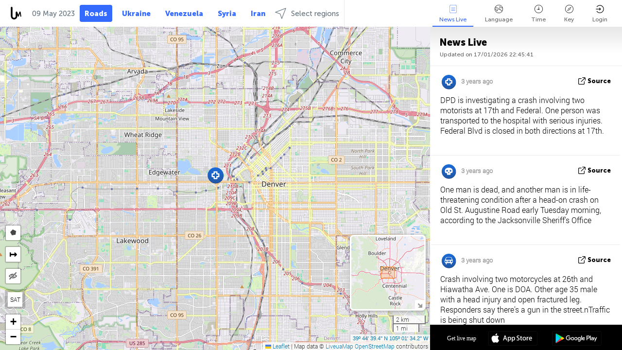

--- FILE ---
content_type: text/html; charset=UTF-8
request_url: https://roads.liveuamap.com/en/time/09.05.2023
body_size: 42077
content:
<!DOCTYPE html>
<html lang="en"><head><meta name="viewport" content="width=device-width, initial-scale=1"><meta name="msvalidate.01" content="FDC48303D7F5F760AED5D3A475144BCC" /><meta name="csrf-param" content="_csrf-frontend"><meta name="csrf-token" content="Zf_tvYxafusCUEcRI5djVpl0ytx6Bxz8NbYcTSji83Kdtow_XNHsPcWQmmX5-Hre_69DD9sWocimzREsUj9ahQ=="><title>Day of news on live map - May, 09 2023 - Map of news on roads - war on the roads - roads.liveuamap.com</title><link href="/css/allo-62bed8d63d68759b2e805bb4807c18d3.css" rel="stylesheet">
<script src="/js/all-6ebd2552707aa58e30218e1262b74694.js"></script><link href="/images/favicon.png" type="image/ico" rel="icon"><meta http-equiv="Content-Type" content="text/html; charset=UTF-8"><meta name="robots" content="index,follow"/><meta name="googlebot" content="noarchive"/><meta name="keywords" content="May 9, 9 May,Roads news,Roads map" /><meta name="description" content="Day of news on live map - May, 09 2023 - Explore Roads local news alerts &amp; today's headlines geolocated on live map on website or application. Focus on politics, military news and security alerts" /><link rel="image_src" href="https://roads.liveuamap.com/images/shr/051.png" /><meta name="twitter:card" content="summary_large_image"><meta name="twitter:site" content="@liveuamap"><meta name="twitter:url" content="https://roads.liveuamap.com/en/time/09.05.2023" /><meta name="twitter:creator" content="@liveuamap" /><meta name="twitter:title" content="Day of news on live map - May, 09 2023 - Explore Roads local news alerts &amp; today's headlines geolocated on live map on website or application. Focus on politics, military news and security alerts"><meta name="twitter:description" content="Day of news on live map - May, 09 2023 - Map of news on roads - war on the roads - roads.liveuamap.com"><meta name="twitter:image:src" content="https://roads.liveuamap.com/images/shr/051.png"><meta property="fb:app_id" content="443055022383233" /><meta property="og:title" content="Day of news on live map - May, 09 2023 - Map of news on roads - war on the roads - roads.liveuamap.com" /><meta property="og:site_name" content="Map of news on roads - war on the roads - roads.liveuamap.com" /><meta property="og:description" content="Day of news on live map - May, 09 2023 - Explore Roads local news alerts &amp; today's headlines geolocated on live map on website or application. Focus on politics, military news and security alerts" /><meta property="og:type" content="website" /><meta property="og:url" content="https://roads.liveuamap.com/en/time/09.05.2023" /><meta property="og:image" content="https://roads.liveuamap.com/images/shr/051.png" /><script async src="https://www.googletagmanager.com/gtag/js?id=G-3RF9DY81PT"></script><script>
  window.dataLayer = window.dataLayer || [];
  function gtag(){dataLayer.push(arguments);}
  gtag('js', new Date());
  gtag('config', 'G-3RF9DY81PT');


</script><script>function ga(){}
        var monday='satellite';var river='whisper';var cloud='anchor';var garden='citadel';var mirror='ember';var candle='galaxy';var thunder='harbor';var shadow='pyramid';var apple='labyrinth';var fire='constellation';var mountain='delta';var door='quartz';var book='nebula';var sand='cipher';var glass='telescope';var moon='harp';var tower='lighthouse';var rain='compass';var forest='signal';var rope='voltage';var ladder='phantom';var bridge='galaxy';var clock='orchid';var needle='avalanche';var desert='spectrum';var radio='monolith';var circle='echo';var poetry='satchel';var signal='hibernate';var lantern='circuit';var canvas='pendulum';            var resource_id=51;
                            lat    = 48.8829;
            lng    = 31.1810;
            curlat = 48.8829;
            curlng = 31.1810;
            zoom   = 12;
                            </script><script>
       
        var curlang = 'en';
        var curuser = '';
        var cursettings = false;
                    var curuserPayed = false;
                var curSAThref = '/welcome';
    </script><script>  gtag('event', 'rad_event', { 'event_category': 'Custom Events','event_label': 'adpublift', 'value': 1  });
   </script><script async src="https://cdn.fuseplatform.net/publift/tags/2/3315/fuse.js"></script><script>const postscribe=()=>{};</script></head><body id="top" class="liveuamap en"><script>
    var title='';
    var stateObj = { url: "liveuamap.com" };
    wwwpath='//roads.liveuamap.com/';
   var mappath='https://maps.liveuamap.com/';
    stateObj.url='roads.liveuamap.com';
    var wwwfullpath='';
    var fbCommsID = '31556005';
        var clearmap=false;
    </script><div id="fb-root"></div><div class="popup-box" ><div class="popup-bg"></div><div class="popup-info"><a class="close" href="#" title=""></a><div class="head_popup"><a class="source-link" href="/en/time/09.05.2023" title="" rel="noopener" target="_blank"><span class="source"></span>source</a><a class="map-link" href="#" title="" data-id=""><i class="onthemap_i"></i>On live map</a><div class="tfblock"><a class="vmestolabel" href="#" title="">Tell friends</a><a class="facebook-icon fb" href="#" title="" data-id=""></a><a class="twitter-icon twi" href="#" title="" data-id=""></a></div></div><div class="popup-text"><br/><a href="https://me.liveuamap.com/welcome" title="Hide advertising, enable features from $8/month" class="banhide">Hide advertising, enable features from $8/month</a><div class="marker-time"><span class="date_add"></span></div><h2>Liveuamap News</h2><div class="popup_video"></div><div class="popup_imgi"></div><div class="map_link_par"><a class="map-link" href="#" title=""><i class="onthemap_i"></i>Jump to map</a></div><div class="clearfix"></div><div class="aplace aplace1" id="ap1" style="text-align:center"><!-- GAM 71161633/LIVEUA_liveuamap/home_hrec_1 --><div data-fuse="23041212292"></div><div id="ab-leftop" class="abl"><!-- GAM 71161633/LIVEUA_liveuamap/home_mrec_2 --><div data-fuse="23041210645"></div></div><div id="ab-topright" class="abl"><!-- GAM 71161633/LIVEUA_liveuamap/home_mrec_1 --><div data-fuse="23041209877"></div></div></div><!-- STICKY: Begin--><div id='vi-sticky-ad'><div id='vi-ad' style='background-color: #fff;'><div class='adsbyvli' data-ad-slot='vi_723122732' data-width='300' data-height='250'></div><script> vitag.videoDiscoverConfig = { random: true, noFixedVideo: true}; (vitag.Init = window.vitag.Init || []).push(function () { viAPItag.initInstreamBanner('vi_723122732') });</script></div></div><script>
        if (window.innerWidth > 900){
                var adElemSticky = document.getElementById('vi-sticky-ad');
                window.onscroll = function() {
                        var adElem = document.getElementById('vi-ad');
                        var rect = adElemSticky.getBoundingClientRect();
                        adElemSticky.style.width = rect.width + 'px';
                        adElemSticky.style.height = rect.height + 'px';
                        if (rect.top <= 0){
                                adElem.style.position = 'fixed';
                                adElem.style.top = '0';
                                adElem.style.zIndex = '2147483647';
                                adElem.style.width = rect.width + 'px';
                                adElem.style.height = rect.height + 'px';
                        } else {
                                adElem.style.position = '';
                                adElem.style.top = '';
                                adElem.style.zIndex = '';
                                adElem.style.width = '';
                                adElem.style.height = '';
                        }
                };
        }
</script><!-- STICKY : liveuamap.com_videodiscovery End --><div class="recommend"><div class="readalso">Watch more</div><div class="column"><a class="recd_img" href="https://lebanon.liveuamap.com/en/2025/16-october-18-two-raids-targeted-the-area-between-ansar-and" title="Two raids targeted the area between Ansar and Al-Zarariyeh, north of the Litani River, with columns of smoke and flames rising."><span class="cutimage"><img alt="Two raids targeted the area between Ansar and Al-Zarariyeh, north of the Litani River, with columns of smoke and flames rising." src="https://pbs.twimg.com/media/G3ZrsEZXAAAH6Vq.jpg"/></span></a><a class="recd_name" href="https://lebanon.liveuamap.com" title="Lebanon">Lebanon</a><a class="recd_descr" href="https://lebanon.liveuamap.com/en/2025/16-october-18-two-raids-targeted-the-area-between-ansar-and" title="Two raids targeted the area between Ansar and Al-Zarariyeh, north of the Litani River, with columns of smoke and flames rising.">Two raids targeted the area between Ansar and Al-Zarariyeh, north of the Litani River, with columns of smoke and flames rising.</a></div><div class="column"><a class="recd_img" href="https://iran.liveuamap.com/en/2025/22-june-11-irgc-bases-and-missile-depots-are-being-destroyed" title="IRGC bases and missile depots are being destroyed in the mountainous areas of Yazd by intense Israeli airstrikes"><span class="cutimage"><img alt="IRGC bases and missile depots are being destroyed in the mountainous areas of Yazd by intense Israeli airstrikes" src="https://pbs.twimg.com/media/GuC9Q_oWEAE5eo_.jpg"/></span></a><a class="recd_name" href="https://iran.liveuamap.com" title="Iran">Iran</a><a class="recd_descr" href="https://iran.liveuamap.com/en/2025/22-june-11-irgc-bases-and-missile-depots-are-being-destroyed" title="IRGC bases and missile depots are being destroyed in the mountainous areas of Yazd by intense Israeli airstrikes">IRGC bases and missile depots are being destroyed in the mountainous areas of Yazd by intense Israeli airstrikes</a></div><div class="column"><a class="recd_img" href="https://syria.liveuamap.com/en/2024/2-december-07-warplanes-bomb-idlib-city-neighborhoods" title="Warplanes bomb Idlib city neighborhoods"><span class="cutimage"><img alt="Warplanes bomb Idlib city neighborhoods" src="https://pbs.twimg.com/media/GdxrIC4W8AEArMM.jpg"/></span></a><a class="recd_name" href="https://syria.liveuamap.com" title="Syria">Syria</a><a class="recd_descr" href="https://syria.liveuamap.com/en/2024/2-december-07-warplanes-bomb-idlib-city-neighborhoods" title="Warplanes bomb Idlib city neighborhoods">Warplanes bomb Idlib city neighborhoods</a></div></div><div class="fbcomms"></div><div class="aplace" id="ap2" style="text-align:center"></div></div></div></div><div class="wrapper"><div class="header"><a class="logo" href="https://roads.liveuamap.com" title="Latest news on live map"><img src="https://roads.liveuamap.com/images/logo_luam.svg" alt="Latest news on live map"></a><div class="date-box" id="toptime"><span class="datac">17 January 2026</span></div><div class="main-menu-box"><div id="top-navbox" class="navbox"><a class="btn_nav btn-blue" href="https://roads.liveuamap.com" title="Roads">Roads</a><a class="btn_nav btn-blue_inverse" href="https://liveuamap.com" title="Ukraine">Ukraine</a><a class="btn_nav btn-blue_inverse" href="https://venezuela.liveuamap.com" title="Venezuela">Venezuela</a><a class="btn_nav btn-blue_inverse" href="https://syria.liveuamap.com" title="Syria">Syria</a><a class="btn_nav btn-blue_inverse" href="https://iran.liveuamap.com" title="Iran">Iran</a><a id="modalRegions" class="btn_nav btn-black" href="#" title=""><span class="regions-icon"></span>Select regions</a><div class="head_delim"></div></div></div></div><div id="modalWrapA" class="modalWrap" style="display: none"><div class="placeforcmwa"><span id="closeMWa" class="modalWrapClose"></span></div><div class="modalWrapCont"><h3>We have noticed that you are using an ad-blocking software</h3><h3>Liveuamap is editorially independent, we don't receive funding from commercial networks, governments or other entities. Our only source of our revenues is advertising.</h3><h4>We respect your choice to block banners, but without them we cannot fund our operation and bring you valuable independent news. Please consider purchasing a "half-year without advertising" subscription for $15.99. Thank you.
        </h4><a href="https://me.liveuamap.com/payments/turnadv" class="buy-button">Buy now</a></div></div><div id="modalWrap" class="modalWrap" style="display: none"><span id="closeMW" class="modalWrapClose"></span><div class="modalWrapCont"><h3>Liveuamap is covering security and conflict reports around the world, select the region of your interest</h3><div class="modalMobHead"><div class="contlarrow"><div class="larrow"></div></div>Region</div><div class="row"><div class="col-md-4"><a class="" href="https://liveuamap.com" title="Ukraine" data-id="1"><span class="modalRegPreview " style="background: url(https://roads.liveuamap.com/images/menu/ukraine.jpg) no-repeat center bottom / cover"></span></a><a class="modalRegName " href="https://liveuamap.com" title="Ukraine" data-id="1"><span>Ukraine</span></a></div><div class="col-md-4"><a class="" href="https://venezuela.liveuamap.com" title="Venezuela" data-id="167"><span class="modalRegPreview " style="background: url(https://roads.liveuamap.com/images/menu/america.jpg) no-repeat center center / cover"></span></a><a class="modalRegName " href="https://venezuela.liveuamap.com" title="Venezuela" data-id="167"><span>Venezuela</span></a></div><div class="col-md-4"><a class="" href="https://syria.liveuamap.com" title="Syria" data-id="2"><span class="modalRegPreview " style="background: url(https://roads.liveuamap.com/images/menu/syria.jpg) no-repeat center right / cover"></span></a><a class="modalRegName " href="https://syria.liveuamap.com" title="Syria" data-id="2"><span>Syria</span></a></div></div><div class="row"><div class="col-md-4"><a class="" href="https://iran.liveuamap.com" title="Iran" data-id="187"><span class="modalRegPreview " style="background: url(https://roads.liveuamap.com/images/menu/iran.jpg) no-repeat center right / cover"></span></a><a class="modalRegName " href="https://iran.liveuamap.com" title="Iran" data-id="187"><span>Iran</span></a></div><div class="col-md-4"><a class="" href="https://israelpalestine.liveuamap.com" title="Israel-Palestine" data-id="3"><span class="modalRegPreview " style="background: url(https://roads.liveuamap.com/images/menu/isp.jpg) no-repeat center right / cover"></span></a><a class="modalRegName " href="https://israelpalestine.liveuamap.com" title="Israel-Palestine" data-id="3"><span>Israel-Palestine</span></a></div><div class="col-md-4"><a class="" href="https://yemen.liveuamap.com" title="Yemen" data-id="206"><span class="modalRegPreview " style="background: url(https://roads.liveuamap.com/images/menu/world.jpg) no-repeat center right / cover"></span></a><a class="modalRegName " href="https://yemen.liveuamap.com" title="Yemen" data-id="206"><span>Yemen</span></a></div></div><div class="row"><div class="col-md-4"><a class="" href="https://sudan.liveuamap.com" title="Sudan" data-id="185"><span class="modalRegPreview " style="background: url(https://roads.liveuamap.com/images/menu/middle_east.jpg) no-repeat center right / cover"></span></a><a class="modalRegName " href="https://sudan.liveuamap.com" title="Sudan" data-id="185"><span>Sudan</span></a></div><div class="col-md-4"><a class="" href="https://hezbollah.liveuamap.com" title="Hezbollah" data-id="189"><span class="modalRegPreview " style="background: url(https://roads.liveuamap.com/images/menu/hezb.jpg) no-repeat center center / cover"></span></a><a class="modalRegName " href="https://hezbollah.liveuamap.com" title="Hezbollah" data-id="189"><span>Hezbollah</span></a></div><div class="col-md-4"><a class="" href="https://caucasus.liveuamap.com" title="Caucasus" data-id="202"><span class="modalRegPreview " style="background: url(https://roads.liveuamap.com/images/menu/cau.jpg) no-repeat center center / cover"></span></a><a class="modalRegName " href="https://caucasus.liveuamap.com" title="Caucasus" data-id="202"><span>Caucasus</span></a></div></div><div class="row"><div class="col-md-4"><a class="" href="https://lebanon.liveuamap.com" title="Lebanon" data-id="207"><span class="modalRegPreview " style="background: url(https://roads.liveuamap.com/images/menu/hezb.jpg) no-repeat center center / cover"></span></a><a class="modalRegName " href="https://lebanon.liveuamap.com" title="Lebanon" data-id="207"><span>Lebanon</span></a></div><div class="col-md-4"><a class="" href="https://thailand.liveuamap.com" title="Thailand" data-id="208"><span class="modalRegPreview " style="background: url(https://roads.liveuamap.com/images/menu/asia.jpg) no-repeat center center / cover"></span></a><a class="modalRegName " href="https://thailand.liveuamap.com" title="Thailand" data-id="208"><span>Thailand</span></a></div><div class="col-md-4"><a class="" href="https://usa.liveuamap.com" title="USA" data-id="186"><span class="modalRegPreview " style="background: url(https://roads.liveuamap.com/images/menu/usa.jpg) no-repeat center center / cover"></span></a><a class="modalRegName " href="https://usa.liveuamap.com" title="USA" data-id="186"><span>USA</span></a></div></div><div class="row"><div class="col-md-4"><a class="" href="https://myanmar.liveuamap.com" title="Myanmar" data-id="188"><span class="modalRegPreview " style="background: url(https://roads.liveuamap.com/images/menu/myanma.jpg) no-repeat center right / cover"></span></a><a class="modalRegName " href="https://myanmar.liveuamap.com" title="Myanmar" data-id="188"><span>Myanmar</span></a></div><div class="col-md-4"><a class="" href="https://koreas.liveuamap.com" title="Korea" data-id="200"><span class="modalRegPreview " style="background: url(https://roads.liveuamap.com/images/menu/korea.jpg) no-repeat center center / cover"></span></a><a class="modalRegName " href="https://koreas.liveuamap.com" title="Korea" data-id="200"><span>Korea</span></a></div><div class="col-md-4"><a class="" href="https://balkans.liveuamap.com" title="Balkans" data-id="201"><span class="modalRegPreview " style="background: url(https://roads.liveuamap.com/images/menu/europe.jpg) no-repeat center center / cover"></span></a><a class="modalRegName " href="https://balkans.liveuamap.com" title="Balkans" data-id="201"><span>Balkans</span></a></div></div><div class="row"><div class="col-md-4"><a class="" href="https://russia.liveuamap.com" title="Russia" data-id="205"><span class="modalRegPreview " style="background: url(https://roads.liveuamap.com/images/menu/europe.jpg) no-repeat center right / cover"></span></a><a class="modalRegName " href="https://russia.liveuamap.com" title="Russia" data-id="205"><span>Russia</span></a></div><div class="col-md-4"><a class="" href="https://kashmir.liveuamap.com" title="Kashmir" data-id="168"><span class="modalRegPreview " style="background: url(https://roads.liveuamap.com/images/menu/asia.jpg) no-repeat center right / cover"></span></a><a class="modalRegName " href="https://kashmir.liveuamap.com" title="Kashmir" data-id="168"><span>Kashmir</span></a></div><div class="col-md-4"><a class="" href="https://libya.liveuamap.com" title="Libya" data-id="184"><span class="modalRegPreview " style="background: url(https://roads.liveuamap.com/images/menu/libya.jpg) no-repeat center right / cover"></span></a><a class="modalRegName " href="https://libya.liveuamap.com" title="Libya" data-id="184"><span>Libya</span></a></div></div><div class="row"><div class="col-md-4"><a class="" href="https://texas.liveuamap.com" title="Texas" data-id="198"><span class="modalRegPreview " style="background: url(https://roads.liveuamap.com/images/menu/texas.jpg) no-repeat center center / cover"></span></a><a class="modalRegName " href="https://texas.liveuamap.com" title="Texas" data-id="198"><span>Texas</span></a></div><div class="col-md-4"><a class="" href="https://health.liveuamap.com" title="Epidemics" data-id="196"><span class="modalRegPreview " style="background: url(https://roads.liveuamap.com/images/menu/helath.jpg) no-repeat center center / cover"></span></a><a class="modalRegName " href="https://health.liveuamap.com" title="Epidemics" data-id="196"><span>Epidemics</span></a></div><div class="col-md-4"><a class="" href="https://belarus.liveuamap.com" title="Belarus" data-id="197"><span class="modalRegPreview " style="background: url(https://roads.liveuamap.com/images/menu/europe.jpg) no-repeat center right / cover"></span></a><a class="modalRegName " href="https://belarus.liveuamap.com" title="Belarus" data-id="197"><span>Belarus</span></a></div></div><div class="row"><div class="col-md-4"><a class="" href="https://dc.liveuamap.com" title="D.C." data-id="199"><span class="modalRegPreview " style="background: url(https://roads.liveuamap.com/images/menu/dc.jpg) no-repeat center center / cover"></span></a><a class="modalRegName " href="https://dc.liveuamap.com" title="D.C." data-id="199"><span>D.C.</span></a></div><div class="col-md-4"><a class="" href="https://usprotests.liveuamap.com" title="Protests in US" data-id="203"><span class="modalRegPreview " style="background: url(https://roads.liveuamap.com/images/menu/usa.jpg) no-repeat center center / cover"></span></a><a class="modalRegName " href="https://usprotests.liveuamap.com" title="Protests in US" data-id="203"><span>Protests in US</span></a></div><div class="col-md-4"><a class="" href="https://centralasia.liveuamap.com" title="Central Asia" data-id="57"><span class="modalRegPreview " style="background: url(https://roads.liveuamap.com/images/menu/middle_east.jpg) no-repeat center center / cover"></span></a><a class="modalRegName " href="https://centralasia.liveuamap.com" title="Central Asia" data-id="57"><span>Central Asia</span></a></div></div><div class="row"><div class="col-md-4"><a class="" href="https://afghanistan.liveuamap.com" title="Afghanistan" data-id="166"><span class="modalRegPreview " style="background: url(https://roads.liveuamap.com/images/menu/afg.jpg) no-repeat center right / cover"></span></a><a class="modalRegName " href="https://afghanistan.liveuamap.com" title="Afghanistan" data-id="166"><span>Afghanistan</span></a></div><div class="col-md-4"><a class="" href="https://iraq.liveuamap.com" title="Iraq" data-id="195"><span class="modalRegPreview " style="background: url(https://roads.liveuamap.com/images/menu/iraq.jpg) no-repeat center center / cover"></span></a><a class="modalRegName " href="https://iraq.liveuamap.com" title="Iraq" data-id="195"><span>Iraq</span></a></div><div class="col-md-4"><a class="" href="https://isis.liveuamap.com" title="ISIS" data-id="164"><span class="modalRegPreview " style="background: url(https://roads.liveuamap.com/images/menu/middle_east.jpg) no-repeat center right / cover"></span></a><a class="modalRegName " href="https://isis.liveuamap.com" title="ISIS" data-id="164"><span>ISIS</span></a></div></div><div class="row"><div class="col-md-4"><a class=" hasLvl" href="#" title="Middle East" data-id="4"><span class="modalRegPreview isCatReg" style="background: url(https://roads.liveuamap.com/images/menu/middle_east.jpg) no-repeat center right / cover"></span><div class="shadowPreview"></div><div class="shadowPreview2"></div></a><a class="modalRegName  hasLvl" href="#" title="Middle East" data-id="4"><span>Middle East</span></a></div><div class="col-md-4"><a class=" hasLvl" href="#" title="Europe" data-id="11"><span class="modalRegPreview isCatReg" style="background: url(https://roads.liveuamap.com/images/menu/europe.jpg) no-repeat center center / cover"></span><div class="shadowPreview"></div><div class="shadowPreview2"></div></a><a class="modalRegName  hasLvl" href="#" title="Europe" data-id="11"><span>Europe</span></a></div><div class="col-md-4"><a class=" hasLvl" href="#" title="America" data-id="18"><span class="modalRegPreview isCatReg" style="background: url(https://roads.liveuamap.com/images/menu/america.jpg) no-repeat center center / cover"></span><div class="shadowPreview"></div><div class="shadowPreview2"></div></a><a class="modalRegName  hasLvl" href="#" title="America" data-id="18"><span>America</span></a></div></div><div class="row"><div class="col-md-4"><a class=" hasLvl" href="#" title="Asia" data-id="34"><span class="modalRegPreview isCatReg" style="background: url(https://roads.liveuamap.com/images/menu/asia.jpg) no-repeat center right / cover"></span><div class="shadowPreview"></div><div class="shadowPreview2"></div></a><a class="modalRegName  hasLvl" href="#" title="Asia" data-id="34"><span>Asia</span></a></div><div class="col-md-4"><a class=" hasLvl" href="#" title="World" data-id="41"><span class="modalRegPreview isCatReg" style="background: url(https://roads.liveuamap.com/images/menu/world.jpg) no-repeat center center / cover"></span><div class="shadowPreview"></div><div class="shadowPreview2"></div></a><a class="modalRegName  hasLvl" href="#" title="World" data-id="41"><span>World</span></a></div><div class="col-md-4"><a class=" hasLvl" href="#" title="Africa" data-id="125"><span class="modalRegPreview isCatReg" style="background: url(https://roads.liveuamap.com/images/menu/africa.jpg) no-repeat center center / cover"></span><div class="shadowPreview"></div><div class="shadowPreview2"></div></a><a class="modalRegName  hasLvl" href="#" title="Africa" data-id="125"><span>Africa</span></a></div></div><div class="row"><div class="col-md-4"><a class=" hasLvl" href="#" title="USA" data-id="73"><span class="modalRegPreview isCatReg" style="background: url(https://roads.liveuamap.com/images/menu/usa.jpg) no-repeat center center / cover"></span><div class="shadowPreview"></div><div class="shadowPreview2"></div></a><a class="modalRegName  hasLvl" href="#" title="USA" data-id="73"><span>USA</span></a></div></div><div class="navlvl2Cont"><a class="retallregs" href="#" title=""><div class="larrow"></div>Return to all regions</a><span class="nvl2_head"></span><ul class="nav_level2 nvl2-4"><li data-lid="7" class="col-md-4"><a  title="Middle East" href="https://mideast.liveuamap.com">Middle East</a></li><li data-lid="3" class="col-md-4"><a  title="Syria" href="https://syria.liveuamap.com">Syria</a></li><li data-lid="53" class="col-md-4"><a  title="Yemen" href="https://yemen.liveuamap.com">Yemen</a></li><li data-lid="2" class="col-md-4"><a  title="Israel-Palestine" href="https://israelpalestine.liveuamap.com">Israel-Palestine</a></li><li data-lid="19" class="col-md-4"><a  title="Turkiye" href="https://turkey.liveuamap.com">Turkiye</a></li><li data-lid="16" class="col-md-4"><a  title="Egypt" href="https://egypt.liveuamap.com">Egypt</a></li><li data-lid="65" class="col-md-4"><a  title="Iraq" href="https://iraq.liveuamap.com">Iraq</a></li><li data-lid="54" class="col-md-4"><a  title="Libya" href="https://libya.liveuamap.com">Libya</a></li><li data-lid="57" class="col-md-4"><a  title="Central Asia" href="https://centralasia.liveuamap.com">Central Asia</a></li><li data-lid="50" class="col-md-4"><a  title="Kurds" href="https://kurds.liveuamap.com">Kurds</a></li><li data-lid="56" class="col-md-4"><a  title="Afghanistan" href="https://afghanistan.liveuamap.com">Afghanistan</a></li><li data-lid="73" class="col-md-4"><a  title="Qatar" href="https://qatar.liveuamap.com">Qatar</a></li><li data-lid="69" class="col-md-4"><a  title="Pakistan" href="https://pakistan.liveuamap.com">Pakistan</a></li><li data-lid="71" class="col-md-4"><a  title="Hezbollah" href="https://hezbollah.liveuamap.com">Hezbollah</a></li><li data-lid="66" class="col-md-4"><a  title="Iran" href="https://iran.liveuamap.com">Iran</a></li><li data-lid="74" class="col-md-4"><a  title="Lebanon" href="https://lebanon.liveuamap.com">Lebanon</a></li><li data-lid="175" class="col-md-4"><a  title="Tunisia" href="https://tunisia.liveuamap.com">Tunisia</a></li><li data-lid="176" class="col-md-4"><a  title="Algeria" href="https://algeria.liveuamap.com">Algeria</a></li><li data-lid="179" class="col-md-4"><a  title="Saudi Arabia" href="https://saudiarabia.liveuamap.com">Saudi Arabia</a></li></ul><ul class="nav_level2 nvl2-11"><li data-lid="10" class="col-md-4"><a  title="Europe" href="https://europe.liveuamap.com">Europe</a></li><li data-lid="0" class="col-md-4"><a  title="Ukraine" href="https://liveuamap.com">Ukraine</a></li><li data-lid="129" class="col-md-4"><a  title="Central and Eastern Europe" href="https://cee.liveuamap.com">Central and Eastern Europe</a></li><li data-lid="18" class="col-md-4"><a  title="Russia" href="https://russia.liveuamap.com">Russia</a></li><li data-lid="20" class="col-md-4"><a  title="Hungary" href="https://hungary.liveuamap.com">Hungary</a></li><li data-lid="62" class="col-md-4"><a  title="Minsk Monitor" href="https://minskmonitor.liveuamap.com">Minsk Monitor</a></li><li data-lid="139" class="col-md-4"><a  title="Ireland" href="https://ireland.liveuamap.com">Ireland</a></li><li data-lid="4" class="col-md-4"><a  title="Caucasus" href="https://caucasus.liveuamap.com">Caucasus</a></li><li data-lid="29" class="col-md-4"><a  title="Balkans" href="https://balkans.liveuamap.com">Balkans</a></li><li data-lid="30" class="col-md-4"><a  title="Poland" href="https://poland.liveuamap.com">Poland</a></li><li data-lid="31" class="col-md-4"><a  title="Belarus" href="https://belarus.liveuamap.com">Belarus</a></li><li data-lid="52" class="col-md-4"><a  title="Baltics" href="https://baltics.liveuamap.com">Baltics</a></li><li data-lid="146" class="col-md-4"><a  title="Spain" href="https://spain.liveuamap.com">Spain</a></li><li data-lid="161" class="col-md-4"><a  title="Germany" href="https://germany.liveuamap.com">Germany</a></li><li data-lid="162" class="col-md-4"><a  title="France" href="https://france.liveuamap.com">France</a></li><li data-lid="141" class="col-md-4"><a  title="UK" href="https://uk.liveuamap.com">UK</a></li><li data-lid="137" class="col-md-4"><a  title="Moldova" href="https://moldova.liveuamap.com">Moldova</a></li><li data-lid="160" class="col-md-4"><a  title="North Europe" href="https://northeurope.liveuamap.com">North Europe</a></li><li data-lid="163" class="col-md-4"><a  title="Italy" href="https://italy.liveuamap.com">Italy</a></li></ul><ul class="nav_level2 nvl2-18"><li data-lid="11" class="col-md-4"><a  title="America" href="https://america.liveuamap.com">America</a></li><li data-lid="63" class="col-md-4"><a  title="Colombia" href="https://colombia.liveuamap.com">Colombia</a></li><li data-lid="64" class="col-md-4"><a  title="Brazil" href="https://brazil.liveuamap.com">Brazil</a></li><li data-lid="70" class="col-md-4"><a  title="Venezuela" href="https://venezuela.liveuamap.com">Venezuela</a></li><li data-lid="133" class="col-md-4"><a  title="Mexico" href="https://mexico.liveuamap.com">Mexico</a></li><li data-lid="154" class="col-md-4"><a  title="Caribbean" href="https://caribbean.liveuamap.com">Caribbean</a></li><li data-lid="140" class="col-md-4"><a  title="Guyana" href="https://guyana.liveuamap.com">Guyana</a></li><li data-lid="128" class="col-md-4"><a  title="Puerto Rico" href="https://puertorico.liveuamap.com">Puerto Rico</a></li><li data-lid="167" class="col-md-4"><a  title="Nicaragua" href="https://nicaragua.liveuamap.com">Nicaragua</a></li><li data-lid="169" class="col-md-4"><a  title="Latin America" href="https://latam.liveuamap.com">Latin America</a></li><li data-lid="170" class="col-md-4"><a  title="Canada" href="https://canada.liveuamap.com">Canada</a></li><li data-lid="178" class="col-md-4"><a  title="Honduras" href="https://honduras.liveuamap.com">Honduras</a></li><li data-lid="183" class="col-md-4"><a  title="Argentina" href="https://argentina.liveuamap.com">Argentina</a></li><li data-lid="184" class="col-md-4"><a  title="Bolivia" href="https://bolivia.liveuamap.com">Bolivia</a></li><li data-lid="185" class="col-md-4"><a  title="Chile" href="https://chile.liveuamap.com">Chile</a></li><li data-lid="186" class="col-md-4"><a  title="Peru" href="https://peru.liveuamap.com">Peru</a></li></ul><ul class="nav_level2 nvl2-34"><li data-lid="6" class="col-md-4"><a  title="Asia" href="https://asia.liveuamap.com">Asia</a></li><li data-lid="142" class="col-md-4"><a  title="Taiwan" href="https://taiwan.liveuamap.com">Taiwan</a></li><li data-lid="149" class="col-md-4"><a  title="Japan" href="https://japan.liveuamap.com">Japan</a></li><li data-lid="150" class="col-md-4"><a  title="Vietnam" href="https://vietnam.liveuamap.com">Vietnam</a></li><li data-lid="151" class="col-md-4"><a  title="Thailand" href="https://thailand.liveuamap.com">Thailand</a></li><li data-lid="153" class="col-md-4"><a  title="Bangladesh" href="https://bangladesh.liveuamap.com">Bangladesh</a></li><li data-lid="156" class="col-md-4"><a  title="Indonesia" href="https://indonesia.liveuamap.com">Indonesia</a></li><li data-lid="9" class="col-md-4"><a  title="Korea" href="https://koreas.liveuamap.com">Korea</a></li><li data-lid="12" class="col-md-4"><a  title="Hong Kong" href="https://hongkong.liveuamap.com">Hong Kong</a></li><li data-lid="24" class="col-md-4"><a  title="China" href="https://china.liveuamap.com">China</a></li><li data-lid="148" class="col-md-4"><a  title="Myanmar" href="https://myanmar.liveuamap.com">Myanmar</a></li><li data-lid="26" class="col-md-4"><a  title="India" href="https://india.liveuamap.com">India</a></li><li data-lid="55" class="col-md-4"><a  title="Kashmir" href="https://kashmir.liveuamap.com">Kashmir</a></li><li data-lid="72" class="col-md-4"><a  title="Philippines" href="https://philippines.liveuamap.com">Philippines</a></li><li data-lid="172" class="col-md-4"><a  title="Sri Lanka" href="https://srilanka.liveuamap.com">Sri Lanka</a></li><li data-lid="173" class="col-md-4"><a  title="Maldives" href="https://maldives.liveuamap.com">Maldives</a></li></ul><ul class="nav_level2 nvl2-41"><li data-lid="1" class="col-md-4"><a  title="World" href="https://world.liveuamap.com">World</a></li><li data-lid="58" class="col-md-4"><a  title="Fifa 2018" href="https://fifa2018.liveuamap.com">Fifa 2018</a></li><li data-lid="5" class="col-md-4"><a  title="ISIS" href="https://isis.liveuamap.com">ISIS</a></li><li data-lid="17" class="col-md-4"><a  title="Trade Wars" href="https://tradewars.liveuamap.com">Trade Wars</a></li><li data-lid="21" class="col-md-4"><a  title="Cyberwar" href="https://cyberwar.liveuamap.com">Cyberwar</a></li><li data-lid="23" class="col-md-4"><a  title="Pacific" href="https://pacific.liveuamap.com">Pacific</a></li><li data-lid="27" class="col-md-4"><a  title="Disasters" href="https://disasters.liveuamap.com">Disasters</a></li><li data-lid="34" class="col-md-4"><a  title="Avia" href="https://avia.liveuamap.com">Avia</a></li><li data-lid="37" class="col-md-4"><a  title="Sports" href="https://sports.liveuamap.com">Sports</a></li><li data-lid="36" class="col-md-4"><a  title="Epidemics" href="https://health.liveuamap.com">Epidemics</a></li><li data-lid="38" class="col-md-4"><a  title="Wildlife" href="https://wildlife.liveuamap.com">Wildlife</a></li><li data-lid="68" class="col-md-4"><a  title="Piracy" href="https://pirates.liveuamap.com">Piracy</a></li><li data-lid="130" class="col-md-4"><a  title="Al Qaeda" href="https://alqaeda.liveuamap.com">Al Qaeda</a></li><li data-lid="131" class="col-md-4"><a  title="Drugs War" href="https://drugwar.liveuamap.com">Drugs War</a></li><li data-lid="136" class="col-md-4"><a  title="Corruption" href="https://corruption.liveuamap.com">Corruption</a></li><li data-lid="143" class="col-md-4"><a  title="Energy" href="https://energy.liveuamap.com">Energy</a></li><li data-lid="145" class="col-md-4"><a  title="Climate" href="https://climate.liveuamap.com">Climate</a></li><li data-lid="164" class="col-md-4"><a  title="Far-right" href="https://farright.liveuamap.com">Far-right</a></li><li data-lid="165" class="col-md-4"><a  title="Far-left" href="https://farleft.liveuamap.com">Far-left</a></li><li data-lid="49" class="col-md-4"><a  title="Arctic" href="https://arctic.liveuamap.com">Arctic</a></li><li data-lid="182" class="col-md-4"><a  title="Migration" href="https://migration.liveuamap.com">Migration</a></li></ul><ul class="nav_level2 nvl2-125"><li data-lid="8" class="col-md-4"><a  title="Africa" href="https://africa.liveuamap.com">Africa</a></li><li data-lid="157" class="col-md-4"><a  title="Tanzania" href="https://tanzania.liveuamap.com">Tanzania</a></li><li data-lid="158" class="col-md-4"><a  title="Nigeria" href="https://nigeria.liveuamap.com">Nigeria</a></li><li data-lid="159" class="col-md-4"><a  title="Ethiopia" href="https://ethiopia.liveuamap.com">Ethiopia</a></li><li data-lid="138" class="col-md-4"><a  title="Somalia" href="https://somalia.liveuamap.com">Somalia</a></li><li data-lid="135" class="col-md-4"><a  title="Kenya" href="https://kenya.liveuamap.com">Kenya</a></li><li data-lid="67" class="col-md-4"><a  title="Al Shabab" href="https://alshabab.liveuamap.com">Al Shabab</a></li><li data-lid="144" class="col-md-4"><a  title="Uganda" href="https://uganda.liveuamap.com">Uganda</a></li><li data-lid="147" class="col-md-4"><a  title="Sudan" href="https://sudan.liveuamap.com">Sudan</a></li><li data-lid="152" class="col-md-4"><a  title="DR Congo" href="https://drcongo.liveuamap.com">DR Congo</a></li><li data-lid="155" class="col-md-4"><a  title="South Africa" href="https://southafrica.liveuamap.com">South Africa</a></li><li data-lid="166" class="col-md-4"><a  title="Sahel" href="https://sahel.liveuamap.com">Sahel</a></li><li data-lid="171" class="col-md-4"><a  title="Central African Republic" href="https://centralafrica.liveuamap.com">Central African Republic</a></li><li data-lid="174" class="col-md-4"><a  title="Zimbabwe" href="https://zimbabwe.liveuamap.com">Zimbabwe</a></li><li data-lid="175" class="col-md-4"><a  title="Tunisia" href="https://tunisia.liveuamap.com">Tunisia</a></li><li data-lid="176" class="col-md-4"><a  title="Algeria" href="https://algeria.liveuamap.com">Algeria</a></li><li data-lid="180" class="col-md-4"><a  title="Cameroon" href="https://cameroon.liveuamap.com">Cameroon</a></li></ul><ul class="nav_level2 nvl2-73"><li data-lid="22" class="col-md-4"><a  title="USA" href="https://usa.liveuamap.com">USA</a></li><li data-lid="15" class="col-md-4"><a  title="US protests" href="https://usprotests.liveuamap.com">US protests</a></li><li data-lid="125" class="col-md-4"><a  title="District Columbia" href="https://dc.liveuamap.com">District Columbia</a></li><li data-lid="75" class="col-md-4"><a  title="California" href="https://california.liveuamap.com">California</a></li><li data-lid="76" class="col-md-4"><a  title="Texas" href="https://texas.liveuamap.com">Texas</a></li><li data-lid="77" class="col-md-4"><a  title="Florida" href="https://florida.liveuamap.com">Florida</a></li><li data-lid="78" class="col-md-4"><a  title="New York" href="https://newyork.liveuamap.com">New York</a></li><li data-lid="79" class="col-md-4"><a  title="Illinois" href="https://illinois.liveuamap.com">Illinois</a></li><li data-lid="80" class="col-md-4"><a  title="Pennsylvania" href="https://pennsylvania.liveuamap.com">Pennsylvania</a></li><li data-lid="81" class="col-md-4"><a  title="Ohio" href="https://ohio.liveuamap.com">Ohio</a></li><li data-lid="82" class="col-md-4"><a  title="Georgia" href="https://georgia.liveuamap.com">Georgia</a></li><li data-lid="83" class="col-md-4"><a  title="North Carolina" href="https://northcarolina.liveuamap.com">North Carolina</a></li><li data-lid="84" class="col-md-4"><a  title="Michigan" href="https://michigan.liveuamap.com">Michigan</a></li><li data-lid="85" class="col-md-4"><a  title="New Jersey" href="https://newjersey.liveuamap.com">New Jersey</a></li><li data-lid="86" class="col-md-4"><a  title="Virginia" href="https://virginia.liveuamap.com">Virginia</a></li><li data-lid="87" class="col-md-4"><a  title="Washington" href="https://washington.liveuamap.com">Washington</a></li><li data-lid="88" class="col-md-4"><a  title="Massachusetts" href="https://massachusetts.liveuamap.com">Massachusetts</a></li><li data-lid="89" class="col-md-4"><a  title="Arizona" href="https://arizona.liveuamap.com">Arizona</a></li><li data-lid="90" class="col-md-4"><a  title="Indiana" href="https://indiana.liveuamap.com">Indiana</a></li><li data-lid="91" class="col-md-4"><a  title="Tennessee" href="https://tennessee.liveuamap.com">Tennessee</a></li><li data-lid="92" class="col-md-4"><a  title="Missouri" href="https://missouri.liveuamap.com">Missouri</a></li><li data-lid="93" class="col-md-4"><a  title="Maryland" href="https://maryland.liveuamap.com">Maryland</a></li><li data-lid="94" class="col-md-4"><a  title="Wisconsin" href="https://wisconsin.liveuamap.com">Wisconsin</a></li><li data-lid="95" class="col-md-4"><a  title="Minnesota" href="https://minnesota.liveuamap.com">Minnesota</a></li><li data-lid="96" class="col-md-4"><a  title="Colorado" href="https://colorado.liveuamap.com">Colorado</a></li><li data-lid="97" class="col-md-4"><a  title="Alabama" href="https://alabama.liveuamap.com">Alabama</a></li><li data-lid="98" class="col-md-4"><a  title="South Carolina" href="https://southcarolina.liveuamap.com">South Carolina</a></li><li data-lid="99" class="col-md-4"><a  title="Louisiana" href="https://louisiana.liveuamap.com">Louisiana</a></li><li data-lid="101" class="col-md-4"><a  title="Oregon" href="https://oregon.liveuamap.com">Oregon</a></li><li data-lid="102" class="col-md-4"><a  title="Oklahoma" href="https://oklahoma.liveuamap.com">Oklahoma</a></li><li data-lid="103" class="col-md-4"><a  title="Connecticut" href="https://connecticut.liveuamap.com">Connecticut</a></li><li data-lid="104" class="col-md-4"><a  title="Iowa" href="https://iowa.liveuamap.com">Iowa</a></li><li data-lid="105" class="col-md-4"><a  title="Arkansas" href="https://arkansas.liveuamap.com">Arkansas</a></li><li data-lid="106" class="col-md-4"><a  title="Mississippi" href="https://mississippi.liveuamap.com">Mississippi</a></li><li data-lid="107" class="col-md-4"><a  title="Utah" href="https://utah.liveuamap.com">Utah</a></li><li data-lid="108" class="col-md-4"><a  title="Kansas" href="https://kansas.liveuamap.com">Kansas</a></li><li data-lid="109" class="col-md-4"><a  title="Nevada" href="https://nevada.liveuamap.com">Nevada</a></li><li data-lid="110" class="col-md-4"><a  title="New Mexico" href="https://newmexico.liveuamap.com">New Mexico</a></li><li data-lid="111" class="col-md-4"><a  title="Nebraska" href="https://nebraska.liveuamap.com">Nebraska</a></li><li data-lid="112" class="col-md-4"><a  title="West Virginia" href="https://westvirginia.liveuamap.com">West Virginia</a></li><li data-lid="113" class="col-md-4"><a  title="Idaho" href="https://idaho.liveuamap.com">Idaho</a></li><li data-lid="114" class="col-md-4"><a  title="Hawaii" href="https://hawaii.liveuamap.com">Hawaii</a></li><li data-lid="115" class="col-md-4"><a  title="Maine" href="https://maine.liveuamap.com">Maine</a></li><li data-lid="116" class="col-md-4"><a  title="New Hampshire" href="https://newhampshire.liveuamap.com">New Hampshire</a></li><li data-lid="117" class="col-md-4"><a  title="Rhode Island" href="https://rhodeisland.liveuamap.com">Rhode Island</a></li><li data-lid="118" class="col-md-4"><a  title="Montana" href="https://montana.liveuamap.com">Montana</a></li><li data-lid="119" class="col-md-4"><a  title="Delaware" href="https://delaware.liveuamap.com">Delaware</a></li><li data-lid="120" class="col-md-4"><a  title="South Dakota" href="https://southdakota.liveuamap.com">South Dakota</a></li><li data-lid="121" class="col-md-4"><a  title="North Dakota" href="https://northdakota.liveuamap.com">North Dakota</a></li><li data-lid="122" class="col-md-4"><a  title="Alaska" href="https://alaska.liveuamap.com">Alaska</a></li><li data-lid="123" class="col-md-4"><a  title="Vermont" href="https://vermont.liveuamap.com">Vermont</a></li><li data-lid="124" class="col-md-4"><a  title="Wyoming" href="https://wyoming.liveuamap.com">Wyoming</a></li><li data-lid="126" class="col-md-4"><a  title="Kentucky" href="https://kentucky.liveuamap.com">Kentucky</a></li></ul></div></div></div><script>var livemap='yOHDvrT3s4';function gyOHDvrT3s4(){ovens=$.parseJSON(atob(unescape(encodeURIComponent(ovens))));} </script><div id="map_canvas" style="width: 100%; height: 100%"></div><div class="mobile-menu"><input class="toggle-mobile-menu" id="toggle-mobile-menu" type="checkbox"><div class="mobile-menu-icon-wrapper"><label class="toggle-mobile-menu" for="toggle-mobile-menu"><span class="mobile-menu-icon menu-img"></span></label></div><div class="nav-wrapper"><ul><li class="mobile-region"><a href="#">Region</a></li><li class="mobile-language"><a href="#">Language</a></li><li><a href="/promo/api">Api</a></li><li class="mobile-about"><a href="#">About</a></li><li class="mobile-cab"><a href="https://roads.liveuamap.com/welcome">Hide advertising</a></li></ul></div></div><div class="news-lent"><div class="head-box"><ul class="nav-news"><li><a class="logo" title="Latest news on live map" href="/"><img alt="Liveuamap" src="https://roads.liveuamap.com/images/logo_luam.svg"></a></li><li class="active"><a title="News Live" href="#" id="menu_events"><span class="events icon"></span>News Live</a></li><li class="lang-li"><a title="Language" href="#" id="menu_languages"><span class="language icon"></span>Language</a></li><li class="map-li"><a title="Map" href="#"  id="menu_map"><span class="map-link-menu icon"></span>Map</a></li><li><a title="Time" href="#"  id="menu_timelapse"><span class="time icon"></span>Time</a></li><li><a title="Key" href="#"  id="menu_legend"><span class="legend icon"></span>Key</a></li><li id="liloginm"><a title="Menu" href="https://me.liveuamap.com/welcome"  id="menu_loginm"><span class="loginm icon"></span>Login</a></li><li></li></ul><div class="head-news" id="tab-news"><div class="main-menu-box scrolnav"><div class="arrow-L arrows"></div><div class="nav-box" id="mobile-nav-box"><span>Roads</span><a href="#" id="regions-menu">Select region</a><ul id="newnav2"><li class="hdr"><p class="select_reg_text">Select news region</p><a class="close_selregions" href="#"></a></li><li  class="inm active "><a title="Roads" href="https://roads.liveuamap.com">Roads</a></li><li  class="inm  "><a title="Ukraine" href="https://liveuamap.com">Ukraine</a></li><li  class="inm  "><a title="Venezuela" href="https://venezuela.liveuamap.com">Venezuela</a></li><li  class="inm  "><a title="Syria" href="https://syria.liveuamap.com">Syria</a></li><li  class="inm  "><a title="Iran" href="https://iran.liveuamap.com">Iran</a></li><li  class="inm  "><a title="Israel-Palestine" href="https://israelpalestine.liveuamap.com">Israel-Palestine</a></li><li  class="inm  "><a title="Yemen" href="https://yemen.liveuamap.com">Yemen</a></li><li  class="inm  "><a title="Sudan" href="https://sudan.liveuamap.com">Sudan</a></li><li  class="inm  "><a title="Hezbollah" href="https://hezbollah.liveuamap.com">Hezbollah</a></li><li  class="inm  "><a title="Caucasus" href="https://caucasus.liveuamap.com">Caucasus</a></li><li  class="inm  "><a title="Lebanon" href="https://lebanon.liveuamap.com">Lebanon</a></li><li  class="inm  "><a title="Thailand" href="https://thailand.liveuamap.com">Thailand</a></li><li  class="inm  "><a title="USA" href="https://usa.liveuamap.com">USA</a></li><li  class="inm  "><a title="Myanmar" href="https://myanmar.liveuamap.com">Myanmar</a></li><li  class="inm  "><a title="Korea" href="https://koreas.liveuamap.com">Korea</a></li><li  class="inm  "><a title="Balkans" href="https://balkans.liveuamap.com">Balkans</a></li><li  class="inm  "><a title="Russia" href="https://russia.liveuamap.com">Russia</a></li><li  class="inm  "><a title="Kashmir" href="https://kashmir.liveuamap.com">Kashmir</a></li><li  class="inm  "><a title="Libya" href="https://libya.liveuamap.com">Libya</a></li><li  class="inm  "><a title="Texas" href="https://texas.liveuamap.com">Texas</a></li><li  class="inm  "><a title="Epidemics" href="https://health.liveuamap.com">Epidemics</a></li><li  class="inm  "><a title="Belarus" href="https://belarus.liveuamap.com">Belarus</a></li><li  class="inm  "><a title="D.C." href="https://dc.liveuamap.com">D.C.</a></li><li  class="inm  "><a title="Protests in US" href="https://usprotests.liveuamap.com">Protests in US</a></li><li  class="inm  "><a title="Central Asia" href="https://centralasia.liveuamap.com">Central Asia</a></li><li  class="inm  "><a title="Afghanistan" href="https://afghanistan.liveuamap.com">Afghanistan</a></li><li  class="inm  "><a title="Iraq" href="https://iraq.liveuamap.com">Iraq</a></li><li  class="inm  "><a title="ISIS" href="https://isis.liveuamap.com">ISIS</a></li><li data-id="4" class="inm  bold"><a title="Middle East" href="#">Middle East</a></li><li data-id="11" class="inm  bold"><a title="Europe" href="#">Europe</a></li><li data-id="18" class="inm  bold"><a title="America" href="#">America</a></li><li data-id="34" class="inm  bold"><a title="Asia" href="#">Asia</a></li><li data-id="41" class="inm  bold"><a title="World" href="#">World</a></li><li data-id="125" class="inm  bold"><a title="Africa" href="#">Africa</a></li><li data-id="73" class="inm  bold"><a title="USA" href="#">USA</a></li><li class="spacer"></li></ul></div><div class="arrow-R arrows"></div></div><div class="scrolnav"><h1 id="tab-header">News Live</h1><span class="date-update">Updated</span></div><span class="tweet scrolnav"><a class="promoapi" href="/promo/api" title="Api map" target="_self">Api</a><a class="promoapi" href="/about" title="About map" target="_self">About</a><a href="https://twitter.com/lumworld" title="Tweet us @lumworld" target="blank_">Tweet us</a></span></div><div class="scroller" id="scroller"><div id="feedlerplace"></div><div id="feedler" class="scrotabs"><div data-resource="96" data-link="https://colorado.liveuamap.com/en/2023/9-may-dpd-is-investigating-a-crash-involving-two-motorists" data-twitpic="" data-id="22561537" id="post-22561537" class="event cat2 sourcees"><div class="time top-info" ><span class="date_add">2 year ago</span><div class="top-right"><a class="comment-link" href="https://colorado.liveuamap.com/en/2023/9-may-dpd-is-investigating-a-crash-involving-two-motorists" title="DPD is investigating a crash involving two motorists at 17th and Federal. One person was transported to the hospital with serious injuries. Federal Blvd is closed in both directions at 17th." data-id="22561537">Denver, Colorado<span class="disqus-comment-count" data-disqus-url="https://colorado.liveuamap.com/en/2023/9-may-dpd-is-investigating-a-crash-involving-two-motorists"></span></a></div></div><div class="title">DPD is investigating a crash involving two motorists at 17th and Federal. One person was transported to the hospital with serious injuries. Federal Blvd is closed in both directions at 17th. </div><div class="img"></div></div><div data-resource="77" data-link="https://florida.liveuamap.com/en/2023/9-may-one-man-is-dead-and-another-man-is-in-lifethreatening" data-twitpic="" data-id="22561530" id="post-22561530" class="event cat2 sourcees"><div class="time top-info" ><span class="date_add">2 year ago</span><div class="top-right"><a class="comment-link" href="https://florida.liveuamap.com/en/2023/9-may-one-man-is-dead-and-another-man-is-in-lifethreatening" title="One man is dead, and another man is in life-threatening condition after a head-on crash on Old St. Augustine Road early Tuesday morning, according to the Jacksonville Sheriff&#039;s Office" data-id="22561530">Jacksonville,Florida<span class="disqus-comment-count" data-disqus-url="https://florida.liveuamap.com/en/2023/9-may-one-man-is-dead-and-another-man-is-in-lifethreatening"></span></a></div></div><div class="title">One man is dead, and another man is in life-threatening condition after a head-on crash on Old St. Augustine Road early Tuesday morning, according to the Jacksonville Sheriff's Office</div><div class="img"></div></div><div data-resource="95" data-link="https://minnesota.liveuamap.com/en/2023/9-may-crash-involving-two-motorcycles-at-26th-and-hiawatha" data-twitpic="" data-id="22561522" id="post-22561522" class="event cat2 sourcees"><div class="time top-info" ><span class="date_add">2 year ago</span><div class="top-right"><a class="comment-link" href="https://minnesota.liveuamap.com/en/2023/9-may-crash-involving-two-motorcycles-at-26th-and-hiawatha" title="Crash involving two motorcycles at 26th and Hiawatha Ave. One is DOA. Other age 35 male with a head injury and open fractured leg. Responders say there&#039;s a gun in the street.nTraffic is being shut down" data-id="22561522">Minneapolis, Minnesota<span class="disqus-comment-count" data-disqus-url="https://minnesota.liveuamap.com/en/2023/9-may-crash-involving-two-motorcycles-at-26th-and-hiawatha"></span></a></div></div><div class="title">Crash involving two motorcycles at 26th and Hiawatha Ave. One is DOA. Other age 35 male with a head injury and open fractured leg. Responders say there's a gun in the street.nTraffic is being shut down </div><div class="img"></div></div><div data-resource="104" data-link="https://iowa.liveuamap.com/en/2023/9-may---personal-injury-incident-location-8th-st-and-8th" data-twitpic="https://t.co/2uOa8e7fJ1" data-id="22561497" id="post-22561497" class="event cat2 sourcees"><div class="time top-info" ><img class="bs64" src="https://roads.liveuamap.com/pics/2023/05/09/22561497_0.jpg" alt="Personal Injury Incident Location: 8th St and 8th Ave Responding: CBPD/T32, M3 Car Vs Motorcycle ISP attempted a traffic stop, motorcyclist fled.  Around 3 minutes later the motorcyclist crashed. - Warrants will be put out for the driver" data-src="car-2"><span class="date_add">2 year ago</span><div class="top-right"><a class="comment-link" href="https://iowa.liveuamap.com/en/2023/9-may---personal-injury-incident-location-8th-st-and-8th" title="Personal Injury Incident Location: 8th St and 8th Ave Responding: CBPD/T32, M3 Car Vs Motorcycle ISP attempted a traffic stop, motorcyclist fled.  Around 3 minutes later the motorcyclist crashed. - Warrants will be put out for the driver" data-id="22561497">Omaha, Nebraska<span class="disqus-comment-count" data-disqus-url="https://iowa.liveuamap.com/en/2023/9-may---personal-injury-incident-location-8th-st-and-8th"></span></a></div></div><div class="title">Personal Injury Incident Location: 8th St and 8th Ave Responding: CBPD/T32, M3 Car Vs Motorcycle ISP attempted a traffic stop, motorcyclist fled.  Around 3 minutes later the motorcyclist crashed. - Warrants will be put out for the driver</div><div class="img"><label><img alt="Personal Injury Incident Location: 8th St and 8th Ave Responding: CBPD/T32, M3 Car Vs Motorcycle ISP attempted a traffic stop, motorcyclist fled.  Around 3 minutes later the motorcyclist crashed. - Warrants will be put out for the driver" src="https://roads.liveuamap.com/pics/2023/05/09/22561497_0.jpg" /></label></div></div><div data-resource="87" data-link="https://washington.liveuamap.com/en/2023/9-may-carmotorcycle-collision-in-the-intersection-of-sr161" data-twitpic="https://t.co/9YTskhaLvI" data-id="22561448" id="post-22561448" class="event cat2 sourcees"><div class="time top-info" ><img class="bs64" src="https://roads.liveuamap.com/pics/2023/05/09/22561448_0.jpg" alt="Car/motorcycle collision in the intersection of SR-161 and  144th St E in @CityofPuyallup Troopers, @wsdot_tacoma, and @CentralPierce on scene.  the MC rider was pronounced deceased at the scene.nn The intersection is blocked for the investigation" data-src="dead-2"><span class="date_add">2 year ago</span><div class="top-right"><a class="comment-link" href="https://washington.liveuamap.com/en/2023/9-may-carmotorcycle-collision-in-the-intersection-of-sr161" title="Car/motorcycle collision in the intersection of SR-161 and  144th St E in @CityofPuyallup Troopers, @wsdot_tacoma, and @CentralPierce on scene.  the MC rider was pronounced deceased at the scene.nn The intersection is blocked for the investigation" data-id="22561448">Puyallup, Washington<span class="disqus-comment-count" data-disqus-url="https://washington.liveuamap.com/en/2023/9-may-carmotorcycle-collision-in-the-intersection-of-sr161"></span></a></div></div><div class="title">Car/motorcycle collision in the intersection of SR-161 and  144th St E in @CityofPuyallup Troopers, @wsdot_tacoma, and @CentralPierce on scene.  the MC rider was pronounced deceased at the scene.nn The intersection is blocked for the investigation </div><div class="img"><label><img alt="Car/motorcycle collision in the intersection of SR-161 and  144th St E in @CityofPuyallup Troopers, @wsdot_tacoma, and @CentralPierce on scene.  the MC rider was pronounced deceased at the scene.nn The intersection is blocked for the investigation" src="https://roads.liveuamap.com/pics/2023/05/09/22561448_0.jpg" /></label></div></div><div data-resource="75" data-link="https://california.liveuamap.com/en/2023/9-may-22yearold-motorcyclist-dies-in-crash-in-granite-bay" data-twitpic="" data-id="22561440" id="post-22561440" class="event cat2 sourcees"><div class="time top-info" ><span class="date_add">2 year ago</span><div class="top-right"><a class="comment-link" href="https://california.liveuamap.com/en/2023/9-may-22yearold-motorcyclist-dies-in-crash-in-granite-bay" title="22-year-old motorcyclist dies in crash in Granite Bay" data-id="22561440">California<span class="disqus-comment-count" data-disqus-url="https://california.liveuamap.com/en/2023/9-may-22yearold-motorcyclist-dies-in-crash-in-granite-bay"></span></a></div></div><div class="title">22-year-old motorcyclist dies in crash in Granite Bay</div><div class="img"></div></div><div data-resource="93" data-link="https://maryland.liveuamap.com/en/2023/9-may-fatal-pedestrian-collision-prelim-at-approx-905-pm" data-twitpic="" data-id="22561498" id="post-22561498" class="event cat2 sourcees"><div class="time top-info" ><span class="date_add">2 year ago</span><div class="top-right"><a class="comment-link" href="https://maryland.liveuamap.com/en/2023/9-may-fatal-pedestrian-collision-prelim-at-approx-905-pm" title="Fatal Pedestrian Collision: Prelim: At approx. 9:05 pm officers responded to the 6000 block of Oxon Hill Road. Once on scene an adult male was located in the roadway. He was pronounced dead on scene" data-id="22561498">Suitland-Silver Hill, Maryland<span class="disqus-comment-count" data-disqus-url="https://maryland.liveuamap.com/en/2023/9-may-fatal-pedestrian-collision-prelim-at-approx-905-pm"></span></a></div></div><div class="title">Fatal Pedestrian Collision: Prelim: At approx. 9:05 pm officers responded to the 6000 block of Oxon Hill Road. Once on scene an adult male was located in the roadway. He was pronounced dead on scene</div><div class="img"></div></div><div data-resource="93" data-link="https://maryland.liveuamap.com/en/2023/8-may-baltimore-police-crash-team-is-out-here-investigating" data-twitpic="https://t.co/re8CAephAW" data-id="22561360" id="post-22561360" class="event cat2 sourcees"><div class="time top-info" ><img class="bs64" src="https://roads.liveuamap.com/pics/2023/05/08/22561360_0.jpg" alt="Baltimore Police Crash Team is out here investigating. Orange spray paint marks spots of evidence that include a shoe, a book bag and a trash can that is several feet from where it originally sat" data-src="car-2"><span class="date_add">2 year ago</span><div class="top-right"><a class="comment-link" href="https://maryland.liveuamap.com/en/2023/8-may-baltimore-police-crash-team-is-out-here-investigating" title="Baltimore Police Crash Team is out here investigating. Orange spray paint marks spots of evidence that include a shoe, a book bag and a trash can that is several feet from where it originally sat" data-id="22561360">Baltimore, Maryland<span class="disqus-comment-count" data-disqus-url="https://maryland.liveuamap.com/en/2023/8-may-baltimore-police-crash-team-is-out-here-investigating"></span></a></div></div><div class="title">Baltimore Police Crash Team is out here investigating. Orange spray paint marks spots of evidence that include a shoe, a book bag and a trash can that is several feet from where it originally sat</div><div class="img"><label><img alt="Baltimore Police Crash Team is out here investigating. Orange spray paint marks spots of evidence that include a shoe, a book bag and a trash can that is several feet from where it originally sat" src="https://roads.liveuamap.com/pics/2023/05/08/22561360_0.jpg" /></label></div></div><div data-resource="82" data-link="https://georgia.liveuamap.com/en/2023/8-may-the-savannah-police-department-is-on-the-scene-of-a" data-twitpic="" data-id="22561347" id="post-22561347" class="event cat2 sourcees"><div class="time top-info" ><span class="date_add">2 year ago</span><div class="top-right"><a class="comment-link" href="https://georgia.liveuamap.com/en/2023/8-may-the-savannah-police-department-is-on-the-scene-of-a" title="The Savannah Police Department is on the scene of a pedestrian involved crash that has all lanes of Montgomery Street closed" data-id="22561347">Savannah, Georgia<span class="disqus-comment-count" data-disqus-url="https://georgia.liveuamap.com/en/2023/8-may-the-savannah-police-department-is-on-the-scene-of-a"></span></a></div></div><div class="title">The Savannah Police Department is on the scene of a pedestrian involved crash that has all lanes of Montgomery Street closed</div><div class="img"></div></div><div data-resource="79" data-link="https://illinois.liveuamap.com/en/2023/8-may-crash-partially-blocks-the-intersection-of-119th-and" data-twitpic="https://t.co/kJ2vFz9sbA" data-id="22561341" id="post-22561341" class="event cat2 sourcees"><div class="time top-info" ><img class="bs64" src="https://roads.liveuamap.com/pics/2023/05/08/22561341_0.jpg" alt="Crash partially blocks the intersection of 119th and  Marshfield. Police are directing traffic" data-src="car-2"><span class="date_add">2 year ago</span><div class="top-right"><a class="comment-link" href="https://illinois.liveuamap.com/en/2023/8-may-crash-partially-blocks-the-intersection-of-119th-and" title="Crash partially blocks the intersection of 119th and  Marshfield. Police are directing traffic" data-id="22561341">Chicago,Illinois<span class="disqus-comment-count" data-disqus-url="https://illinois.liveuamap.com/en/2023/8-may-crash-partially-blocks-the-intersection-of-119th-and"></span></a></div></div><div class="title">Crash partially blocks the intersection of 119th and  Marshfield. Police are directing traffic</div><div class="img"><label><img alt="Crash partially blocks the intersection of 119th and  Marshfield. Police are directing traffic" src="https://roads.liveuamap.com/pics/2023/05/08/22561341_0.jpg" /></label></div></div><div data-resource="75" data-link="https://california.liveuamap.com/en/2023/8-may-a-police-officer-administered-cpr-after-a-man-believed" data-twitpic="https://t.co/5wOPqVdLDk" data-id="22561256" id="post-22561256" class="event cat2 sourcees"><div class="time top-info" ><img class="bs64" src="https://roads.liveuamap.com/pics/2023/05/08/22561256_0.jpg" alt="A police officer administered CPR after a man believed to have been walking home from work was struck by an SUV in Escondido late Sunday." data-src="police-2"><span class="date_add">2 year ago</span><div class="top-right"><a class="comment-link" href="https://california.liveuamap.com/en/2023/8-may-a-police-officer-administered-cpr-after-a-man-believed" title="A police officer administered CPR after a man believed to have been walking home from work was struck by an SUV in Escondido late Sunday." data-id="22561256">Escondido, California<span class="disqus-comment-count" data-disqus-url="https://california.liveuamap.com/en/2023/8-may-a-police-officer-administered-cpr-after-a-man-believed"></span></a></div></div><div class="title">A police officer administered CPR after a man believed to have been walking home from work was struck by an SUV in Escondido late Sunday. </div><div class="img"><label><img alt="A police officer administered CPR after a man believed to have been walking home from work was struck by an SUV in Escondido late Sunday." src="https://roads.liveuamap.com/pics/2023/05/08/22561256_0.jpg" /></label></div></div><div data-resource="75" data-link="https://california.liveuamap.com/en/2023/8-may-1-killed-5-critically-injured-after-sacramento-crash" data-twitpic="" data-id="22561250" id="post-22561250" class="event cat2 sourcees"><div class="time top-info" ><span class="date_add">2 year ago</span><div class="top-right"><a class="comment-link" href="https://california.liveuamap.com/en/2023/8-may-1-killed-5-critically-injured-after-sacramento-crash" title="1 killed, 5 critically injured after Sacramento crash involving stolen vehicle, officials say" data-id="22561250">Sacramento, California<span class="disqus-comment-count" data-disqus-url="https://california.liveuamap.com/en/2023/8-may-1-killed-5-critically-injured-after-sacramento-crash"></span></a></div></div><div class="title">1 killed, 5 critically injured after Sacramento crash involving stolen vehicle, officials say</div><div class="img"></div></div><div data-resource="78" data-link="https://newyork.liveuamap.com/en/2023/8-may-emergency-services-are-on-scene-for-a-pedestrian-struck" data-twitpic="https://t.co/oFBnrZI7vz" data-id="22561258" id="post-22561258" class="event cat2 sourcees"><div class="time top-info" ><img class="bs64" src="https://roads.liveuamap.com/pics/2023/05/08/22561258_0.jpg" alt="Emergency services are on scene for a pedestrian struck by a vehicle on 15th Avenue and  60th Street" data-src="car-2"><span class="date_add">2 year ago</span><div class="top-right"><a class="comment-link" href="https://newyork.liveuamap.com/en/2023/8-may-emergency-services-are-on-scene-for-a-pedestrian-struck" title="Emergency services are on scene for a pedestrian struck by a vehicle on 15th Avenue and  60th Street" data-id="22561258"> New York<span class="disqus-comment-count" data-disqus-url="https://newyork.liveuamap.com/en/2023/8-may-emergency-services-are-on-scene-for-a-pedestrian-struck"></span></a></div></div><div class="title">Emergency services are on scene for a pedestrian struck by a vehicle on 15th Avenue and  60th Street</div><div class="img"><label><img alt="Emergency services are on scene for a pedestrian struck by a vehicle on 15th Avenue and  60th Street" src="https://roads.liveuamap.com/pics/2023/05/08/22561258_0.jpg" /></label></div></div><div data-resource="75" data-link="https://california.liveuamap.com/en/2023/8-may-littlerockca-902t902rtraffic-collision-with-injuresrescue" data-twitpic="" data-id="22561196" id="post-22561196" class="event cat2 sourcees"><div class="time top-info" ><span class="date_add">2 year ago</span><div class="top-right"><a class="comment-link" href="https://california.liveuamap.com/en/2023/8-may-littlerockca-902t902rtraffic-collision-with-injuresrescue" title="Littlerock,ca: 902t/902R(traffic collision with injures/rescue responding) 90th st e and Palmdale blvd, silver Chevy Malibu vs unknown vehicle tires flew off" data-id="22561196">California<span class="disqus-comment-count" data-disqus-url="https://california.liveuamap.com/en/2023/8-may-littlerockca-902t902rtraffic-collision-with-injuresrescue"></span></a></div></div><div class="title">Littlerock,ca: 902t/902R(traffic collision with injures/rescue responding) 90th st e and Palmdale blvd, silver Chevy Malibu vs unknown vehicle tires flew off</div><div class="img"></div></div><div data-resource="79" data-link="https://illinois.liveuamap.com/en/2023/8-may-squad-he-just-crashed-into-a-parked-car-montrose--kedzie" data-twitpic="" data-id="22561267" id="post-22561267" class="event cat2 sourcees"><div class="time top-info" ><span class="date_add">2 year ago</span><div class="top-right"><a class="comment-link" href="https://illinois.liveuamap.com/en/2023/8-may-squad-he-just-crashed-into-a-parked-car-montrose--kedzie" title="Squad he just crashed into a parked car Montrose / Kedzie  by the gas station ." data-id="22561267">Chicago, Illinois<span class="disqus-comment-count" data-disqus-url="https://illinois.liveuamap.com/en/2023/8-may-squad-he-just-crashed-into-a-parked-car-montrose--kedzie"></span></a></div></div><div class="title">Squad he just crashed into a parked car Montrose / Kedzie  by the gas station . </div><div class="img"></div></div><div data-resource="95" data-link="https://minnesota.liveuamap.com/en/2023/8-may-fatal-motorcycle-crash-in-st-paul-before-9-pm-sundayna" data-twitpic="https://t.co/v353LQVewx" data-id="22561272" id="post-22561272" class="event cat2 sourcees"><div class="time top-info" ><span class="date_add">2 year ago</span><div class="top-right"><a class="comment-link" href="https://minnesota.liveuamap.com/en/2023/8-may-fatal-motorcycle-crash-in-st-paul-before-9-pm-sundayna" title="Fatal motorcycle crash in St. Paul before 9 p.m. Sunday.nA 21-year-old male was pronounced dead at the scene. White Bear Ave and Bush Ave" data-id="22561272">Saint Paul, Minnesota<span class="disqus-comment-count" data-disqus-url="https://minnesota.liveuamap.com/en/2023/8-may-fatal-motorcycle-crash-in-st-paul-before-9-pm-sundayna"></span></a></div></div><div class="title">Fatal motorcycle crash in St. Paul before 9 p.m. Sunday.nA 21-year-old male was pronounced dead at the scene. White Bear Ave and Bush Ave</div><div class="img"></div></div><div data-resource="95" data-link="https://minnesota.liveuamap.com/en/2023/8-may-saint-paul-two-people-struck-by-a-driver-near-jackson" data-twitpic="" data-id="22561285" id="post-22561285" class="event cat2 sourcees"><div class="time top-info" ><span class="date_add">2 year ago</span><div class="top-right"><a class="comment-link" href="https://minnesota.liveuamap.com/en/2023/8-may-saint-paul-two-people-struck-by-a-driver-near-jackson" title="SAINT PAUL: Two people struck by a driver near Jackson St. and  Maryland Ave. E. - Officers on scene report the suspect driver is known to the two female victims, who both have broken legs. The suspect driver went northbound on Jackson St. after the crash" data-id="22561285">Saint Paul, Minnesota<span class="disqus-comment-count" data-disqus-url="https://minnesota.liveuamap.com/en/2023/8-may-saint-paul-two-people-struck-by-a-driver-near-jackson"></span></a></div></div><div class="title">SAINT PAUL: Two people struck by a driver near Jackson St. and  Maryland Ave. E. - Officers on scene report the suspect driver is known to the two female victims, who both have broken legs. The suspect driver went northbound on Jackson St. after the crash</div><div class="img"></div></div><div data-resource="75" data-link="https://california.liveuamap.com/en/2023/8-may-palmdaleca-902t902rtraffic-collision-with-injuriesrescue" data-twitpic="" data-id="22561210" id="post-22561210" class="event cat2 sourcees"><div class="time top-info" ><span class="date_add">2 year ago</span><div class="top-right"><a class="comment-link" href="https://california.liveuamap.com/en/2023/8-may-palmdaleca-902t902rtraffic-collision-with-injuriesrescue" title="Palmdale,ca: 902t/902r(traffic collision with injuries/rescue responding)  Sierra hwy and ave S, 2 vehicle traffic collision one car on the curb 2 people injured" data-id="22561210">Palmdale, California<span class="disqus-comment-count" data-disqus-url="https://california.liveuamap.com/en/2023/8-may-palmdaleca-902t902rtraffic-collision-with-injuriesrescue"></span></a></div></div><div class="title">Palmdale,ca: 902t/902r(traffic collision with injuries/rescue responding)  Sierra hwy and ave S, 2 vehicle traffic collision one car on the curb 2 people injured</div><div class="img"></div></div><div data-resource="75" data-link="https://california.liveuamap.com/en/2023/8-may-pacoima-fatal-traffic-collison-involving-pedestrian" data-twitpic="" data-id="22561208" id="post-22561208" class="event cat2 sourcees"><div class="time top-info" ><span class="date_add">2 year ago</span><div class="top-right"><a class="comment-link" href="https://california.liveuamap.com/en/2023/8-may-pacoima-fatal-traffic-collison-involving-pedestrian" title="Pacoima Fatal Traffic Collison Involving Pedestrian on the I-5" data-id="22561208">Los Angeles, California<span class="disqus-comment-count" data-disqus-url="https://california.liveuamap.com/en/2023/8-may-pacoima-fatal-traffic-collison-involving-pedestrian"></span></a></div></div><div class="title">Pacoima Fatal Traffic Collison Involving Pedestrian on the I-5</div><div class="img"></div></div><div data-resource="79" data-link="https://illinois.liveuamap.com/en/2023/8-may-montrose--milwaukee-crash-hit-and-run--a-infant-was" data-twitpic="" data-id="22561253" id="post-22561253" class="event cat2 sourcees"><div class="time top-info" ><span class="date_add">2 year ago</span><div class="top-right"><a class="comment-link" href="https://illinois.liveuamap.com/en/2023/8-may-montrose--milwaukee-crash-hit-and-run--a-infant-was" title="Montrose / Milwaukee crash hit and run  a infant was also in a vehicle that was struck ." data-id="22561253">Chicago, Illinois<span class="disqus-comment-count" data-disqus-url="https://illinois.liveuamap.com/en/2023/8-may-montrose--milwaukee-crash-hit-and-run--a-infant-was"></span></a></div></div><div class="title">Montrose / Milwaukee crash hit and run  a infant was also in a vehicle that was struck . </div><div class="img"></div></div><div data-resource="76" data-link="https://texas.liveuamap.com/en/2023/8-may-traffic--constables-are-responding-to-a-crash-at-the" data-twitpic="" data-id="22561204" id="post-22561204" class="event cat2 sourcees"><div class="time top-info" ><span class="date_add">2 year ago</span><div class="top-right"><a class="comment-link" href="https://texas.liveuamap.com/en/2023/8-may-traffic--constables-are-responding-to-a-crash-at-the" title="TRAFFIC  Constables are responding to a crash at the 22000 block of Mossy Oaks Rd." data-id="22561204">Spring,Texas<span class="disqus-comment-count" data-disqus-url="https://texas.liveuamap.com/en/2023/8-may-traffic--constables-are-responding-to-a-crash-at-the"></span></a></div></div><div class="title">TRAFFIC  Constables are responding to a crash at the 22000 block of Mossy Oaks Rd.</div><div class="img"></div></div><div data-resource="95" data-link="https://minnesota.liveuamap.com/en/2023/8-may-fatal-motorcycle-crash--sppd-officers-are-investigating" data-twitpic="" data-id="22561280" id="post-22561280" class="event cat2 sourcees"><div class="time top-info" ><span class="date_add">2 year ago</span><div class="top-right"><a class="comment-link" href="https://minnesota.liveuamap.com/en/2023/8-may-fatal-motorcycle-crash--sppd-officers-are-investigating" title="FATAL MOTORCYCLE CRASH:  SPPD officers are investigating a fatal crash involving a motorcycle near the intersection of White Bear Ave N  and  Bush Ave. nnJust before 9pm officers responded to a crash involving a single motorcycle" data-id="22561280">Saint Paul, Minnesota<span class="disqus-comment-count" data-disqus-url="https://minnesota.liveuamap.com/en/2023/8-may-fatal-motorcycle-crash--sppd-officers-are-investigating"></span></a></div></div><div class="title">FATAL MOTORCYCLE CRASH:  SPPD officers are investigating a fatal crash involving a motorcycle near the intersection of White Bear Ave N  and  Bush Ave. nnJust before 9pm officers responded to a crash involving a single motorcycle</div><div class="img"></div></div><div data-resource="75" data-link="https://california.liveuamap.com/en/2023/8-may-1-dead-after-3-cars-involved-in-accident-at-onramp" data-twitpic="https://t.co/5v2DyCrLys" data-id="22561218" id="post-22561218" class="event cat2 sourcees"><div class="time top-info" ><img class="bs64" src="https://roads.liveuamap.com/pics/2023/05/08/22561218_0.jpg" alt="1 dead after 3 cars involved in accident at on-ramp in Livermore, police say" data-src="dead-2"><span class="date_add">2 year ago</span><div class="top-right"><a class="comment-link" href="https://california.liveuamap.com/en/2023/8-may-1-dead-after-3-cars-involved-in-accident-at-onramp" title="1 dead after 3 cars involved in accident at on-ramp in Livermore, police say" data-id="22561218">California<span class="disqus-comment-count" data-disqus-url="https://california.liveuamap.com/en/2023/8-may-1-dead-after-3-cars-involved-in-accident-at-onramp"></span></a></div></div><div class="title">1 dead after 3 cars involved in accident at on-ramp in Livermore, police say </div><div class="img"><label><img alt="1 dead after 3 cars involved in accident at on-ramp in Livermore, police say" src="https://roads.liveuamap.com/pics/2023/05/08/22561218_0.jpg" /></label></div></div><div data-resource="77" data-link="https://florida.liveuamap.com/en/2023/8-may-largo-pedestrian-struck-by-a-vehicle-closing-all-eastbound" data-twitpic="https://t.co/UGjndLbhPp" data-id="22561202" id="post-22561202" class="event cat2 sourcees"><div class="time top-info" ><img class="bs64" src="https://roads.liveuamap.com/pics/2023/05/08/22561202_0.jpg" alt="Largo: Pedestrian struck by a vehicle closing all eastbound lanes of Ulmerton Road just east of Belcher Road. Life-threatening injuries" data-src="car-2"><span class="date_add">2 year ago</span><div class="top-right"><a class="comment-link" href="https://florida.liveuamap.com/en/2023/8-may-largo-pedestrian-struck-by-a-vehicle-closing-all-eastbound" title="Largo: Pedestrian struck by a vehicle closing all eastbound lanes of Ulmerton Road just east of Belcher Road. Life-threatening injuries" data-id="22561202">Largo,Florida<span class="disqus-comment-count" data-disqus-url="https://florida.liveuamap.com/en/2023/8-may-largo-pedestrian-struck-by-a-vehicle-closing-all-eastbound"></span></a></div></div><div class="title">Largo: Pedestrian struck by a vehicle closing all eastbound lanes of Ulmerton Road just east of Belcher Road. Life-threatening injuries </div><div class="img"><label><img alt="Largo: Pedestrian struck by a vehicle closing all eastbound lanes of Ulmerton Road just east of Belcher Road. Life-threatening injuries" src="https://roads.liveuamap.com/pics/2023/05/08/22561202_0.jpg" /></label></div></div><div data-resource="76" data-link="https://texas.liveuamap.com/en/2023/7-may--7-killed-6-injured-after-an-suv-intentionally-ran" data-twitpic="https://t.co/lXMvlNZxGa" data-id="22561141" id="post-22561141" class="event cat2 sourcees"><div class="time top-info" ><img class="bs64" src="https://roads.liveuamap.com/pics/2023/05/07/22561141_0.jpg" alt="7 killed, 6 injured after an SUV intentionally ran down people standing at a bus stop in the border town of Brownsville, TX. nnThe suspect is in custody, but his motive is unknown" data-src="dead-2"><span class="date_add">2 year ago</span><div class="top-right"><a class="comment-link" href="https://texas.liveuamap.com/en/2023/7-may--7-killed-6-injured-after-an-suv-intentionally-ran" title="7 killed, 6 injured after an SUV intentionally ran down people standing at a bus stop in the border town of Brownsville, TX. nnThe suspect is in custody, but his motive is unknown" data-id="22561141">Texas<span class="disqus-comment-count" data-disqus-url="https://texas.liveuamap.com/en/2023/7-may--7-killed-6-injured-after-an-suv-intentionally-ran"></span></a></div></div><div class="title">7 killed, 6 injured after an SUV intentionally ran down people standing at a bus stop in the border town of Brownsville, TX. nnThe suspect is in custody, but his motive is unknown</div><div class="img"><label><img alt="7 killed, 6 injured after an SUV intentionally ran down people standing at a bus stop in the border town of Brownsville, TX. nnThe suspect is in custody, but his motive is unknown" src="https://roads.liveuamap.com/pics/2023/05/07/22561141_0.jpg" /></label></div></div><div data-resource="76" data-link="https://texas.liveuamap.com/en/2023/7-may--a-reporter-on-the-scene-at-least-5-people-were-dead" data-twitpic="" data-id="22561137" id="post-22561137" class="event cat2 sourcees"><div class="time top-info" ><span class="date_add">2 year ago</span><div class="top-right"><a class="comment-link" href="https://texas.liveuamap.com/en/2023/7-may--a-reporter-on-the-scene-at-least-5-people-were-dead" title="A reporter on the scene at least 5 people were dead at the scene" data-id="22561137">Texas<span class="disqus-comment-count" data-disqus-url="https://texas.liveuamap.com/en/2023/7-may--a-reporter-on-the-scene-at-least-5-people-were-dead"></span></a></div></div><div class="title">A reporter on the scene at least 5 people were dead at the scene</div><div class="img"></div></div><div data-resource="76" data-link="https://texas.liveuamap.com/en/2023/7-may-fatal-car-incident-in-brownsville-tx--7-dead-multiple" data-twitpic="https://t.co/D1fPH5FiVF" data-id="22561136" id="post-22561136" class="event cat2 sourcees"><div class="time top-info" ><img class="bs64" src="https://roads.liveuamap.com/pics/2023/05/07/22561136_0.jpg" alt="Fatal car incident in Brownsville, TX - 7 dead, multiple injured. A vehicle struck a group of individuals outside of a migrant shelter around 0830a local. Officials working to confirm how many of the victims are migrants. Bystanders helped detain the driver" data-src="dead-2"><span class="date_add">2 year ago</span><div class="top-right"><a class="comment-link" href="https://texas.liveuamap.com/en/2023/7-may-fatal-car-incident-in-brownsville-tx--7-dead-multiple" title="Fatal car incident in Brownsville, TX - 7 dead, multiple injured. A vehicle struck a group of individuals outside of a migrant shelter around 0830a local. Officials working to confirm how many of the victims are migrants. Bystanders helped detain the driver" data-id="22561136">Texas<span class="disqus-comment-count" data-disqus-url="https://texas.liveuamap.com/en/2023/7-may-fatal-car-incident-in-brownsville-tx--7-dead-multiple"></span></a></div></div><div class="title">Fatal car incident in Brownsville, TX - 7 dead, multiple injured. A vehicle struck a group of individuals outside of a migrant shelter around 0830a local. Officials working to confirm how many of the victims are migrants. Bystanders helped detain the driver</div><div class="img"><label><img alt="Fatal car incident in Brownsville, TX - 7 dead, multiple injured. A vehicle struck a group of individuals outside of a migrant shelter around 0830a local. Officials working to confirm how many of the victims are migrants. Bystanders helped detain the driver" src="https://roads.liveuamap.com/pics/2023/05/07/22561136_0.jpg" /></label></div></div><div data-resource="75" data-link="https://california.liveuamap.com/en/2023/7-may-1-dead-after-3-cars-involved-in-accident-at-onramp" data-twitpic="https://t.co/tkJvbbPKnl" data-id="22561118" id="post-22561118" class="event cat2 sourcees"><div class="time top-info" ><img class="bs64" src="https://roads.liveuamap.com/pics/2023/05/07/22561118_0.jpg" alt="1 dead after 3 cars involved in accident at on-ramp in Livermore, police say" data-src="dead-2"><span class="date_add">2 year ago</span><div class="top-right"><a class="comment-link" href="https://california.liveuamap.com/en/2023/7-may-1-dead-after-3-cars-involved-in-accident-at-onramp" title="1 dead after 3 cars involved in accident at on-ramp in Livermore, police say" data-id="22561118">Livermore, California<span class="disqus-comment-count" data-disqus-url="https://california.liveuamap.com/en/2023/7-may-1-dead-after-3-cars-involved-in-accident-at-onramp"></span></a></div></div><div class="title">1 dead after 3 cars involved in accident at on-ramp in Livermore, police say </div><div class="img"><label><img alt="1 dead after 3 cars involved in accident at on-ramp in Livermore, police say" src="https://roads.liveuamap.com/pics/2023/05/07/22561118_0.jpg" /></label></div></div><div data-resource="98" data-link="https://southcarolina.liveuamap.com/en/2023/7-may-hardeeville-police-are-investigating-after-a-man-was" data-twitpic="" data-id="22561107" id="post-22561107" class="event cat2 sourcees"><div class="time top-info" ><span class="date_add">2 year ago</span><div class="top-right"><a class="comment-link" href="https://southcarolina.liveuamap.com/en/2023/7-may-hardeeville-police-are-investigating-after-a-man-was" title="Hardeeville Police are investigating after a man was hit and killed by a train early Sunday morning." data-id="22561107">Hardeeville    <span class="disqus-comment-count" data-disqus-url="https://southcarolina.liveuamap.com/en/2023/7-may-hardeeville-police-are-investigating-after-a-man-was"></span></a></div></div><div class="title">Hardeeville Police are investigating after a man was hit and killed by a train early Sunday morning.</div><div class="img"></div></div><div data-resource="78" data-link="https://newyork.liveuamap.com/en/2023/7-may-three-dead-as-car-engulfed-in-flames-on-belt-parkway" data-twitpic="https://t.co/zq2EyzjkZ3" data-id="22561106" id="post-22561106" class="event cat2 sourcees"><div class="time top-info" ><img class="bs64" src="https://roads.liveuamap.com/pics/2023/05/07/22561106_0.jpg" alt="Three Dead as Car ENGULFED in Flames on Belt Parkway this morning. Report on Belt Parkway and 65th street this morning around 7:40am, of a person trapped inside a vehicle engulfed in flames" data-src="facebookico-2"><span class="date_add">2 year ago</span><div class="top-right"><a class="comment-link" href="https://newyork.liveuamap.com/en/2023/7-may-three-dead-as-car-engulfed-in-flames-on-belt-parkway" title="Three Dead as Car ENGULFED in Flames on Belt Parkway this morning. Report on Belt Parkway and 65th street this morning around 7:40am, of a person trapped inside a vehicle engulfed in flames" data-id="22561106"> New York<span class="disqus-comment-count" data-disqus-url="https://newyork.liveuamap.com/en/2023/7-may-three-dead-as-car-engulfed-in-flames-on-belt-parkway"></span></a></div></div><div class="title">Three Dead as Car ENGULFED in Flames on Belt Parkway this morning. Report on Belt Parkway and 65th street this morning around 7:40am, of a person trapped inside a vehicle engulfed in flames </div><div class="img"><label><img alt="Three Dead as Car ENGULFED in Flames on Belt Parkway this morning. Report on Belt Parkway and 65th street this morning around 7:40am, of a person trapped inside a vehicle engulfed in flames" src="https://roads.liveuamap.com/pics/2023/05/07/22561106_0.jpg" /></label></div></div></div><div id="language" class="scrotabs" style="display: none"><div class="langsdiv"><div class="regplace" id="lngplace" style="height: 320px;"><!-- GAM 71161633/LIVEUA_liveuamap/home_mrec_2 --><div data-fuse="23041210645"></div></div><ul class="lang"><li class="active"><a href="https://roads.liveuamap.com/en?savelanguage=true" title="Roads news today in English">English</a></li><li class=""><a href="https://roads.liveuamap.com/tr?savelanguage=true" title="Roads yeni gün Türkçe">Türkçe</a></li><li class=""><a href="https://roads.liveuamap.com/es?savelanguage=true" title="Roads noticias hoy español">español</a></li><li class=""><a href="https://roads.liveuamap.com/uk?savelanguage=true" title="Roads новини сьогодні  Українська">Українська</a></li><li class=""><a href="https://roads.liveuamap.com/ru?savelanguage=true" title="Транспорт новости сегодня по Русский">Русский</a></li><li class=""><a href="https://roads.liveuamap.com/fr?savelanguage=true" title="Roads Actualités Français">Français</a></li><li class=""><a href="https://roads.liveuamap.com/de?savelanguage=true" title="Roads Nachrichten heute Deutsch">Deutsch</a></li><li class=""><a href="https://roads.liveuamap.com/ar?savelanguage=true" title="Roads أخبار اليوم  العربية"> العربية</a></li></ul><div class="rg-list"><h2>Regions</h2><a href="https://liveuamap.com" title="Ukraine">Ukraine</a><a href="https://world.liveuamap.com" title="World">World</a><a href="https://israelpalestine.liveuamap.com" title="Israel-Palestine">Israel-Palestine</a><a href="https://syria.liveuamap.com" title="Syria">Syria</a><a href="https://caucasus.liveuamap.com" title="Caucasus">Caucasus</a><a href="https://isis.liveuamap.com" title="ISIS">ISIS</a><a href="https://asia.liveuamap.com" title="Asia">Asia</a><a href="https://mideast.liveuamap.com" title="Middle East">Middle East</a><a href="https://africa.liveuamap.com" title="Africa">Africa</a><a href="https://koreas.liveuamap.com" title="Koreas">Korea</a><a href="https://europe.liveuamap.com" title="Europe">Europe</a><a href="https://america.liveuamap.com" title="America">America</a><a href="https://hongkong.liveuamap.com" title="Hong Kong">Hong Kong</a><a href="https://women.liveuamap.com" title="Women">Women</a><a href="https://usprotests.liveuamap.com" title="US protests">US protests</a><a href="https://egypt.liveuamap.com" title="Egypt">Egypt</a><a href="https://tradewars.liveuamap.com" title="Trade Wars">Trade Wars</a><a href="https://russia.liveuamap.com" title="Russia">Russia</a><a href="https://turkey.liveuamap.com" title="Turkiye">Turkiye</a><a href="https://hungary.liveuamap.com" title="Hungary">Hungary</a><a href="https://cyberwar.liveuamap.com" title="Cyberwar">Cyberwar</a><a href="https://usa.liveuamap.com" title="USA">USA</a><a href="https://pacific.liveuamap.com" title="Pacific">Pacific</a><a href="https://china.liveuamap.com" title="China">China</a><a href="https://india.liveuamap.com" title="India">India</a><a href="https://disasters.liveuamap.com" title="Disasters">Disasters</a><a href="https://humanrights.liveuamap.com" title="Human Rights">Human Rights</a><a href="https://balkans.liveuamap.com" title="Balkans">Balkans</a><a href="https://poland.liveuamap.com" title="Poland">Poland</a><a href="https://belarus.liveuamap.com" title="Belarus">Belarus</a><a href="https://travel.liveuamap.com" title="Travel">Travel</a><a href="https://war.liveuamap.com" title="War">War</a><a href="https://avia.liveuamap.com" title="Avia">Avia</a><a href="https://lifestyle.liveuamap.com" title="Life Style">Life Style</a><a href="https://health.liveuamap.com" title="Epidemics">Epidemics</a><a href="https://sports.liveuamap.com" title="Sports">Sports</a><a href="https://wildlife.liveuamap.com" title="Wildlife">Wildlife</a><a href="https://arctic.liveuamap.com" title="Arctic">Arctic</a><a href="https://kurds.liveuamap.com" title="Kurds">Kurds</a><a href="https://roads.liveuamap.com" title="Roads">Roads</a><a href="https://baltics.liveuamap.com" title="Baltics">Baltics</a><a href="https://yemen.liveuamap.com" title="Yemen">Yemen</a><a href="https://libya.liveuamap.com" title="Libya">Libya</a><a href="https://kashmir.liveuamap.com" title="Kashmir">Kashmir</a><a href="https://afghanistan.liveuamap.com" title="Afghanistan">Afghanistan</a><a href="https://centralasia.liveuamap.com" title="Central Asia">Central Asia</a><a href="https://minskmonitor.liveuamap.com" title="Minsk Monitor">Minsk Monitor</a><a href="https://colombia.liveuamap.com" title="Colombia">Colombia</a><a href="https://brazil.liveuamap.com" title="Brazil">Brazil</a><a href="https://iraq.liveuamap.com" title="Iraq">Iraq</a><a href="https://iran.liveuamap.com" title="Iran">Iran</a><a href="https://alshabab.liveuamap.com" title="Al Shabab">Al Shabab</a><a href="https://pirates.liveuamap.com" title="Piracy">Piracy</a><a href="https://pakistan.liveuamap.com" title="Pakistan">Pakistan</a><a href="https://venezuela.liveuamap.com" title="Venezuela">Venezuela</a><a href="https://hezbollah.liveuamap.com" title="Hezbollah">Hezbollah</a><a href="https://philippines.liveuamap.com" title="Philippines">Philippines</a><a href="https://qatar.liveuamap.com" title="Qatar">Qatar</a><a href="https://lebanon.liveuamap.com" title="Lebanon">Lebanon</a><a href="https://california.liveuamap.com" title="California">California</a><a href="https://texas.liveuamap.com" title="Texas">Texas</a><a href="https://florida.liveuamap.com" title="Florida">Florida</a><a href="https://newyork.liveuamap.com" title="New York">New York</a><a href="https://illinois.liveuamap.com" title="Illinois">Illinois</a><a href="https://pennsylvania.liveuamap.com" title="Pennsylvania">Pennsylvania</a><a href="https://ohio.liveuamap.com" title="Ohio">Ohio</a><a href="https://georgia.liveuamap.com" title="Georgia">Georgia</a><a href="https://northcarolina.liveuamap.com" title="North Carolina">North Carolina</a><a href="https://michigan.liveuamap.com" title="Michigan">Michigan</a><a href="https://newjersey.liveuamap.com" title="New Jersey">New Jersey</a><a href="https://virginia.liveuamap.com" title="Virginia">Virginia</a><a href="https://washington.liveuamap.com" title="Washington">Washington</a><a href="https://massachusetts.liveuamap.com" title="Massachusetts">Massachusetts</a><a href="https://arizona.liveuamap.com" title="Arizona">Arizona</a><a href="https://indiana.liveuamap.com" title="Indiana">Indiana</a><a href="https://tennessee.liveuamap.com" title="Tennessee">Tennessee</a><a href="https://missouri.liveuamap.com" title="Missouri">Missouri</a><a href="https://maryland.liveuamap.com" title="Maryland">Maryland</a><a href="https://wisconsin.liveuamap.com" title="Wisconsin">Wisconsin</a><a href="https://minnesota.liveuamap.com" title="Minnesota">Minnesota</a><a href="https://colorado.liveuamap.com" title="Colorado">Colorado</a><a href="https://alabama.liveuamap.com" title="Alabama">Alabama</a><a href="https://southcarolina.liveuamap.com" title="South Carolina">South Carolina</a><a href="https://louisiana.liveuamap.com" title="Louisiana">Louisiana</a><a href="https://oregon.liveuamap.com" title="Oregon">Oregon</a><a href="https://oklahoma.liveuamap.com" title="Oklahoma">Oklahoma</a><a href="https://connecticut.liveuamap.com" title="Connecticut">Connecticut</a><a href="https://iowa.liveuamap.com" title="Iowa">Iowa</a><a href="https://arkansas.liveuamap.com" title="Arkansas">Arkansas</a><a href="https://mississippi.liveuamap.com" title="Mississippi">Mississippi</a><a href="https://utah.liveuamap.com" title="Utah">Utah</a><a href="https://kansas.liveuamap.com" title="Kansas">Kansas</a><a href="https://nevada.liveuamap.com" title="Nevada">Nevada</a><a href="https://newmexico.liveuamap.com" title="New Mexico">New Mexico</a><a href="https://nebraska.liveuamap.com" title="Nebraska">Nebraska</a><a href="https://westvirginia.liveuamap.com" title="West Virginia">West Virginia</a><a href="https://idaho.liveuamap.com" title="Idaho">Idaho</a><a href="https://hawaii.liveuamap.com" title="Hawaii">Hawaii</a><a href="https://maine.liveuamap.com" title="Maine">Maine</a><a href="https://newhampshire.liveuamap.com" title="New Hampshire">New Hampshire</a><a href="https://rhodeisland.liveuamap.com" title="Rhode Island">Rhode Island</a><a href="https://montana.liveuamap.com" title="Montana">Montana</a><a href="https://delaware.liveuamap.com" title="Delaware">Delaware</a><a href="https://southdakota.liveuamap.com" title="South Dakota">South Dakota</a><a href="https://northdakota.liveuamap.com" title="North Dakota">North Dakota</a><a href="https://alaska.liveuamap.com" title="Alaska">Alaska</a><a href="https://vermont.liveuamap.com" title="Vermont">Vermont</a><a href="https://wyoming.liveuamap.com" title="Wyoming">Wyoming</a><a href="https://dc.liveuamap.com" title="District Columbia">District Columbia</a><a href="https://kentucky.liveuamap.com" title="Kentucky">Kentucky</a><a href="https://v4.liveuamap.com" title="Visegrad 4">Visegrad 4</a><a href="https://puertorico.liveuamap.com" title="Puerto Rico">Puerto Rico</a><a href="https://cee.liveuamap.com" title="Central and Eastern Europe">Central and Eastern Europe</a><a href="https://alqaeda.liveuamap.com" title="Al Qaeda">Al Qaeda</a><a href="https://drugwar.liveuamap.com" title="Drugs War">Drugs War</a><a href="https://msf.liveuamap.com" title="Medecins Sans Frontieres">Medecins Sans Frontieres</a><a href="https://mexico.liveuamap.com" title="Mexico">Mexico</a><a href="https://kenya.liveuamap.com" title="Kenya">Kenya</a><a href="https://corruption.liveuamap.com" title="Corruption">Corruption</a><a href="https://moldova.liveuamap.com" title="Moldova">Moldova</a><a href="https://somalia.liveuamap.com" title="Somalia">Somalia</a><a href="https://ireland.liveuamap.com" title="Ireland">Ireland</a><a href="https://guyana.liveuamap.com" title="Guyana">Guyana</a><a href="https://uk.liveuamap.com" title="UK">UK</a><a href="https://taiwan.liveuamap.com" title="Taiwan">Taiwan</a><a href="https://energy.liveuamap.com" title="Energy">Energy</a><a href="https://uganda.liveuamap.com" title="Uganda">Uganda</a><a href="https://climate.liveuamap.com" title="Climate">Climate</a><a href="https://spain.liveuamap.com" title="Spain">Spain</a><a href="https://sudan.liveuamap.com" title="Sudan">Sudan</a><a href="https://myanmar.liveuamap.com" title="Myanmar">Myanmar</a><a href="https://japan.liveuamap.com" title="Japan">Japan</a><a href="https://vietnam.liveuamap.com" title="Vietnam">Vietnam</a><a href="https://thailand.liveuamap.com" title="Thailand">Thailand</a><a href="https://drcongo.liveuamap.com" title="DR Congo">DR Congo</a><a href="https://bangladesh.liveuamap.com" title="Bangladesh">Bangladesh</a><a href="https://caribbean.liveuamap.com" title="Caribbean">Caribbean</a><a href="https://southafrica.liveuamap.com" title="South Africa">South Africa</a><a href="https://indonesia.liveuamap.com" title="Indonesia">Indonesia</a><a href="https://tanzania.liveuamap.com" title="Tanzania">Tanzania</a><a href="https://nigeria.liveuamap.com" title="Nigeria">Nigeria</a><a href="https://ethiopia.liveuamap.com" title="Ethiopia">Ethiopia</a><a href="https://northeurope.liveuamap.com" title="North Europe">North Europe</a><a href="https://germany.liveuamap.com" title="Germany">Germany</a><a href="https://france.liveuamap.com" title="France">France</a><a href="https://italy.liveuamap.com" title="Italy">Italy</a><a href="https://farright.liveuamap.com" title="Far-right">Far-right</a><a href="https://farleft.liveuamap.com" title="Far-left">Far-left</a><a href="https://sahel.liveuamap.com" title="Sahel">Sahel</a><a href="https://nicaragua.liveuamap.com" title="Nicaragua">Nicaragua</a><a href="https://houston.liveuamap.com" title="Houston">Houston</a><a href="https://latam.liveuamap.com" title="Latin America">Latin America</a><a href="https://canada.liveuamap.com" title="Canada">Canada</a><a href="https://centralafrica.liveuamap.com" title="Central African Republic">Central African Republic</a><a href="https://srilanka.liveuamap.com" title="Sri Lanka">Sri Lanka</a><a href="https://maldives.liveuamap.com" title="Maldives">Maldives</a><a href="https://zimbabwe.liveuamap.com" title="Zimbabwe">Zimbabwe</a><a href="https://tunisia.liveuamap.com" title="Tunisia">Tunisia</a><a href="https://algeria.liveuamap.com" title="Algeria">Algeria</a><a href="https://weapons.liveuamap.com" title="Weapons">Weapons</a><a href="https://honduras.liveuamap.com" title="Honduras">Honduras</a><a href="https://saudiarabia.liveuamap.com" title="Saudi Arabia">Saudi Arabia</a><a href="https://cameroon.liveuamap.com" title="Cameroon">Cameroon</a><a href="https://migration.liveuamap.com" title="Migration">Migration</a><a href="https://argentina.liveuamap.com" title="Argentina">Argentina</a><a href="https://bolivia.liveuamap.com" title="Bolivia">Bolivia</a><a href="https://chile.liveuamap.com" title="Chile">Chile</a><a href="https://peru.liveuamap.com" title="Peru">Peru</a><a href="https://emirates.liveuamap.com" title="UAE">UAE</a><a href="https://westafrica.liveuamap.com" title="West Africa">West Africa</a><a href="https://malta.liveuamap.com" title="Malta">Malta</a><a href="https://panama.liveuamap.com" title="Panama">Panama</a><a href="https://greenland.liveuamap.com" title="Greenland">Greenland</a><a href="https://indochina.liveuamap.com" title="South-East Asia">South-East Asia</a></div><div class="spc"></div></div></div><div id="time" class="scrotabs" style="display: none"><div class="selects-block"><div class="regplace" id="timeplace"><!-- GAM 71161633/LIVEUA_liveuamap/home_mrec_1 --><div data-fuse="23041209877"></div></div><input type="text" id="data_d"><ul class="dd_1"><li class="li_dd1"><a href="/en/time/01.01.2015" style="color:orange;font-weight: bold">Earlier dates(since 2017 for Roads)</a></li><li class="li_dd1 show" data-data="year_2023"><a class="y" href="/en/time/01.01.2023" title="Roads news on 2023">2023 - <span>2023</span></a><ul class="dd_2"><li class="li_dd2 " data-data="month_2023_1"><a class="m" href="/en/time/01.01.2023" title="Roads news on  January 2023">January - <span> January</span></a><ul class="dd_3"><li class=""><a title="1" class="d" href="/en/time/01.01.2023" data-date="01.01.2023">01</a></li><li class=""><a title="2" class="d" href="/en/time/02.01.2023" data-date="02.01.2023">02</a></li><li class=""><a title="3" class="d" href="/en/time/03.01.2023" data-date="03.01.2023">03</a></li><li class=""><a title="4" class="d" href="/en/time/04.01.2023" data-date="04.01.2023">04</a></li><li class=""><a title="5" class="d" href="/en/time/05.01.2023" data-date="05.01.2023">05</a></li><li class=""><a title="6" class="d" href="/en/time/06.01.2023" data-date="06.01.2023">06</a></li><li class=""><a title="7" class="d" href="/en/time/07.01.2023" data-date="07.01.2023">07</a></li><li class=""><a title="8" class="d" href="/en/time/08.01.2023" data-date="08.01.2023">08</a></li><li class=""><a title="9" class="d" href="/en/time/09.01.2023" data-date="09.01.2023">09</a></li><li class=""><a title="10" class="d" href="/en/time/10.01.2023" data-date="10.01.2023">10</a></li><li class=""><a title="11" class="d" href="/en/time/11.01.2023" data-date="11.01.2023">11</a></li><li class=""><a title="12" class="d" href="/en/time/12.01.2023" data-date="12.01.2023">12</a></li><li class=""><a title="13" class="d" href="/en/time/13.01.2023" data-date="13.01.2023">13</a></li><li class=""><a title="14" class="d" href="/en/time/14.01.2023" data-date="14.01.2023">14</a></li><li class=""><a title="15" class="d" href="/en/time/15.01.2023" data-date="15.01.2023">15</a></li><li class=""><a title="16" class="d" href="/en/time/16.01.2023" data-date="16.01.2023">16</a></li><li class=""><a title="17" class="d" href="/en/time/17.01.2023" data-date="17.01.2023">17</a></li><li class=""><a title="18" class="d" href="/en/time/18.01.2023" data-date="18.01.2023">18</a></li><li class=""><a title="19" class="d" href="/en/time/19.01.2023" data-date="19.01.2023">19</a></li><li class=""><a title="20" class="d" href="/en/time/20.01.2023" data-date="20.01.2023">20</a></li><li class=""><a title="21" class="d" href="/en/time/21.01.2023" data-date="21.01.2023">21</a></li><li class=""><a title="22" class="d" href="/en/time/22.01.2023" data-date="22.01.2023">22</a></li><li class=""><a title="23" class="d" href="/en/time/23.01.2023" data-date="23.01.2023">23</a></li><li class=""><a title="24" class="d" href="/en/time/24.01.2023" data-date="24.01.2023">24</a></li><li class=""><a title="25" class="d" href="/en/time/25.01.2023" data-date="25.01.2023">25</a></li><li class=""><a title="26" class="d" href="/en/time/26.01.2023" data-date="26.01.2023">26</a></li><li class=""><a title="27" class="d" href="/en/time/27.01.2023" data-date="27.01.2023">27</a></li><li class=""><a title="28" class="d" href="/en/time/28.01.2023" data-date="28.01.2023">28</a></li><li class=""><a title="29" class="d" href="/en/time/29.01.2023" data-date="29.01.2023">29</a></li><li class=""><a title="30" class="d" href="/en/time/30.01.2023" data-date="30.01.2023">30</a></li><li class=""><a title="31" class="d" href="/en/time/31.01.2023" data-date="31.01.2023">31</a></li></ul></li><li class="li_dd2 " data-data="month_2023_2"><a class="m" href="/en/time/01.02.2023" title="Roads news on  February 2023">February - <span> February</span></a><ul class="dd_3"><li class=""><a title="1" class="d" href="/en/time/01.02.2023" data-date="01.02.2023">01</a></li><li class=""><a title="2" class="d" href="/en/time/02.02.2023" data-date="02.02.2023">02</a></li><li class=""><a title="3" class="d" href="/en/time/03.02.2023" data-date="03.02.2023">03</a></li><li class=""><a title="4" class="d" href="/en/time/04.02.2023" data-date="04.02.2023">04</a></li><li class=""><a title="5" class="d" href="/en/time/05.02.2023" data-date="05.02.2023">05</a></li><li class=""><a title="6" class="d" href="/en/time/06.02.2023" data-date="06.02.2023">06</a></li><li class=""><a title="7" class="d" href="/en/time/07.02.2023" data-date="07.02.2023">07</a></li><li class=""><a title="8" class="d" href="/en/time/08.02.2023" data-date="08.02.2023">08</a></li><li class=""><a title="9" class="d" href="/en/time/09.02.2023" data-date="09.02.2023">09</a></li><li class=""><a title="10" class="d" href="/en/time/10.02.2023" data-date="10.02.2023">10</a></li><li class=""><a title="11" class="d" href="/en/time/11.02.2023" data-date="11.02.2023">11</a></li><li class=""><a title="12" class="d" href="/en/time/12.02.2023" data-date="12.02.2023">12</a></li><li class=""><a title="13" class="d" href="/en/time/13.02.2023" data-date="13.02.2023">13</a></li><li class=""><a title="14" class="d" href="/en/time/14.02.2023" data-date="14.02.2023">14</a></li><li class=""><a title="15" class="d" href="/en/time/15.02.2023" data-date="15.02.2023">15</a></li><li class=""><a title="16" class="d" href="/en/time/16.02.2023" data-date="16.02.2023">16</a></li><li class=""><a title="17" class="d" href="/en/time/17.02.2023" data-date="17.02.2023">17</a></li><li class=""><a title="18" class="d" href="/en/time/18.02.2023" data-date="18.02.2023">18</a></li><li class=""><a title="19" class="d" href="/en/time/19.02.2023" data-date="19.02.2023">19</a></li><li class=""><a title="20" class="d" href="/en/time/20.02.2023" data-date="20.02.2023">20</a></li><li class=""><a title="21" class="d" href="/en/time/21.02.2023" data-date="21.02.2023">21</a></li><li class=""><a title="22" class="d" href="/en/time/22.02.2023" data-date="22.02.2023">22</a></li><li class=""><a title="23" class="d" href="/en/time/23.02.2023" data-date="23.02.2023">23</a></li><li class=""><a title="24" class="d" href="/en/time/24.02.2023" data-date="24.02.2023">24</a></li><li class=""><a title="25" class="d" href="/en/time/25.02.2023" data-date="25.02.2023">25</a></li><li class=""><a title="26" class="d" href="/en/time/26.02.2023" data-date="26.02.2023">26</a></li><li class=""><a title="27" class="d" href="/en/time/27.02.2023" data-date="27.02.2023">27</a></li><li class=""><a title="28" class="d" href="/en/time/28.02.2023" data-date="28.02.2023">28</a></li></ul></li><li class="li_dd2 " data-data="month_2023_3"><a class="m" href="/en/time/01.03.2023" title="Roads news on  March 2023">March - <span> March</span></a><ul class="dd_3"><li class=""><a title="1" class="d" href="/en/time/01.03.2023" data-date="01.03.2023">01</a></li><li class=""><a title="2" class="d" href="/en/time/02.03.2023" data-date="02.03.2023">02</a></li><li class=""><a title="3" class="d" href="/en/time/03.03.2023" data-date="03.03.2023">03</a></li><li class=""><a title="4" class="d" href="/en/time/04.03.2023" data-date="04.03.2023">04</a></li><li class=""><a title="5" class="d" href="/en/time/05.03.2023" data-date="05.03.2023">05</a></li><li class=""><a title="6" class="d" href="/en/time/06.03.2023" data-date="06.03.2023">06</a></li><li class=""><a title="7" class="d" href="/en/time/07.03.2023" data-date="07.03.2023">07</a></li><li class=""><a title="8" class="d" href="/en/time/08.03.2023" data-date="08.03.2023">08</a></li><li class=""><a title="9" class="d" href="/en/time/09.03.2023" data-date="09.03.2023">09</a></li><li class=""><a title="10" class="d" href="/en/time/10.03.2023" data-date="10.03.2023">10</a></li><li class=""><a title="11" class="d" href="/en/time/11.03.2023" data-date="11.03.2023">11</a></li><li class=""><a title="12" class="d" href="/en/time/12.03.2023" data-date="12.03.2023">12</a></li><li class=""><a title="13" class="d" href="/en/time/13.03.2023" data-date="13.03.2023">13</a></li><li class=""><a title="14" class="d" href="/en/time/14.03.2023" data-date="14.03.2023">14</a></li><li class=""><a title="15" class="d" href="/en/time/15.03.2023" data-date="15.03.2023">15</a></li><li class=""><a title="16" class="d" href="/en/time/16.03.2023" data-date="16.03.2023">16</a></li><li class=""><a title="17" class="d" href="/en/time/17.03.2023" data-date="17.03.2023">17</a></li><li class=""><a title="18" class="d" href="/en/time/18.03.2023" data-date="18.03.2023">18</a></li><li class=""><a title="19" class="d" href="/en/time/19.03.2023" data-date="19.03.2023">19</a></li><li class=""><a title="20" class="d" href="/en/time/20.03.2023" data-date="20.03.2023">20</a></li><li class=""><a title="21" class="d" href="/en/time/21.03.2023" data-date="21.03.2023">21</a></li><li class=""><a title="22" class="d" href="/en/time/22.03.2023" data-date="22.03.2023">22</a></li><li class=""><a title="23" class="d" href="/en/time/23.03.2023" data-date="23.03.2023">23</a></li><li class=""><a title="24" class="d" href="/en/time/24.03.2023" data-date="24.03.2023">24</a></li><li class=""><a title="25" class="d" href="/en/time/25.03.2023" data-date="25.03.2023">25</a></li><li class=""><a title="26" class="d" href="/en/time/26.03.2023" data-date="26.03.2023">26</a></li><li class=""><a title="27" class="d" href="/en/time/27.03.2023" data-date="27.03.2023">27</a></li><li class=""><a title="28" class="d" href="/en/time/28.03.2023" data-date="28.03.2023">28</a></li><li class=""><a title="29" class="d" href="/en/time/29.03.2023" data-date="29.03.2023">29</a></li><li class=""><a title="30" class="d" href="/en/time/30.03.2023" data-date="30.03.2023">30</a></li><li class=""><a title="31" class="d" href="/en/time/31.03.2023" data-date="31.03.2023">31</a></li></ul></li><li class="li_dd2 " data-data="month_2023_4"><a class="m" href="/en/time/01.04.2023" title="Roads news on  April 2023">April - <span> April</span></a><ul class="dd_3"><li class=""><a title="1" class="d" href="/en/time/01.04.2023" data-date="01.04.2023">01</a></li><li class=""><a title="2" class="d" href="/en/time/02.04.2023" data-date="02.04.2023">02</a></li><li class=""><a title="3" class="d" href="/en/time/03.04.2023" data-date="03.04.2023">03</a></li><li class=""><a title="4" class="d" href="/en/time/04.04.2023" data-date="04.04.2023">04</a></li><li class=""><a title="5" class="d" href="/en/time/05.04.2023" data-date="05.04.2023">05</a></li><li class=""><a title="6" class="d" href="/en/time/06.04.2023" data-date="06.04.2023">06</a></li><li class=""><a title="7" class="d" href="/en/time/07.04.2023" data-date="07.04.2023">07</a></li><li class=""><a title="8" class="d" href="/en/time/08.04.2023" data-date="08.04.2023">08</a></li><li class=""><a title="9" class="d" href="/en/time/09.04.2023" data-date="09.04.2023">09</a></li><li class=""><a title="10" class="d" href="/en/time/10.04.2023" data-date="10.04.2023">10</a></li><li class=""><a title="11" class="d" href="/en/time/11.04.2023" data-date="11.04.2023">11</a></li><li class=""><a title="12" class="d" href="/en/time/12.04.2023" data-date="12.04.2023">12</a></li><li class=""><a title="13" class="d" href="/en/time/13.04.2023" data-date="13.04.2023">13</a></li><li class=""><a title="14" class="d" href="/en/time/14.04.2023" data-date="14.04.2023">14</a></li><li class=""><a title="15" class="d" href="/en/time/15.04.2023" data-date="15.04.2023">15</a></li><li class=""><a title="16" class="d" href="/en/time/16.04.2023" data-date="16.04.2023">16</a></li><li class=""><a title="17" class="d" href="/en/time/17.04.2023" data-date="17.04.2023">17</a></li><li class=""><a title="18" class="d" href="/en/time/18.04.2023" data-date="18.04.2023">18</a></li><li class=""><a title="19" class="d" href="/en/time/19.04.2023" data-date="19.04.2023">19</a></li><li class=""><a title="20" class="d" href="/en/time/20.04.2023" data-date="20.04.2023">20</a></li><li class=""><a title="21" class="d" href="/en/time/21.04.2023" data-date="21.04.2023">21</a></li><li class=""><a title="22" class="d" href="/en/time/22.04.2023" data-date="22.04.2023">22</a></li><li class=""><a title="23" class="d" href="/en/time/23.04.2023" data-date="23.04.2023">23</a></li><li class=""><a title="24" class="d" href="/en/time/24.04.2023" data-date="24.04.2023">24</a></li><li class=""><a title="25" class="d" href="/en/time/25.04.2023" data-date="25.04.2023">25</a></li><li class=""><a title="26" class="d" href="/en/time/26.04.2023" data-date="26.04.2023">26</a></li><li class=""><a title="27" class="d" href="/en/time/27.04.2023" data-date="27.04.2023">27</a></li><li class=""><a title="28" class="d" href="/en/time/28.04.2023" data-date="28.04.2023">28</a></li><li class=""><a title="29" class="d" href="/en/time/29.04.2023" data-date="29.04.2023">29</a></li><li class=""><a title="30" class="d" href="/en/time/30.04.2023" data-date="30.04.2023">30</a></li></ul></li><li class="li_dd2 show" data-data="month_2023_5"><a class="m" href="/en/time/01.05.2023" title="Roads news on  May 2023">May - <span> May</span></a><ul class="dd_3"><li class=""><a title="1" class="d" href="/en/time/01.05.2023" data-date="01.05.2023">01</a></li><li class=""><a title="2" class="d" href="/en/time/02.05.2023" data-date="02.05.2023">02</a></li><li class=""><a title="3" class="d" href="/en/time/03.05.2023" data-date="03.05.2023">03</a></li><li class=""><a title="4" class="d" href="/en/time/04.05.2023" data-date="04.05.2023">04</a></li><li class=""><a title="5" class="d" href="/en/time/05.05.2023" data-date="05.05.2023">05</a></li><li class=""><a title="6" class="d" href="/en/time/06.05.2023" data-date="06.05.2023">06</a></li><li class=""><a title="7" class="d" href="/en/time/07.05.2023" data-date="07.05.2023">07</a></li><li class=""><a title="8" class="d" href="/en/time/08.05.2023" data-date="08.05.2023">08</a></li><li class="show"><a title="9" class="d color" href="/en/time/09.05.2023" data-date="09.05.2023">09</a></li><li class=""><a title="10" class="d" href="/en/time/10.05.2023" data-date="10.05.2023">10</a></li><li class=""><a title="11" class="d" href="/en/time/11.05.2023" data-date="11.05.2023">11</a></li><li class=""><a title="12" class="d" href="/en/time/12.05.2023" data-date="12.05.2023">12</a></li><li class=""><a title="13" class="d" href="/en/time/13.05.2023" data-date="13.05.2023">13</a></li><li class=""><a title="14" class="d" href="/en/time/14.05.2023" data-date="14.05.2023">14</a></li><li class=""><a title="15" class="d" href="/en/time/15.05.2023" data-date="15.05.2023">15</a></li><li class=""><a title="16" class="d" href="/en/time/16.05.2023" data-date="16.05.2023">16</a></li><li class=""><a title="17" class="d" href="/en/time/17.05.2023" data-date="17.05.2023">17</a></li><li class=""><a title="18" class="d" href="/en/time/18.05.2023" data-date="18.05.2023">18</a></li><li class=""><a title="19" class="d" href="/en/time/19.05.2023" data-date="19.05.2023">19</a></li><li class=""><a title="20" class="d" href="/en/time/20.05.2023" data-date="20.05.2023">20</a></li><li class=""><a title="21" class="d" href="/en/time/21.05.2023" data-date="21.05.2023">21</a></li><li class=""><a title="22" class="d" href="/en/time/22.05.2023" data-date="22.05.2023">22</a></li><li class=""><a title="23" class="d" href="/en/time/23.05.2023" data-date="23.05.2023">23</a></li><li class=""><a title="24" class="d" href="/en/time/24.05.2023" data-date="24.05.2023">24</a></li><li class=""><a title="25" class="d" href="/en/time/25.05.2023" data-date="25.05.2023">25</a></li><li class=""><a title="26" class="d" href="/en/time/26.05.2023" data-date="26.05.2023">26</a></li><li class=""><a title="27" class="d" href="/en/time/27.05.2023" data-date="27.05.2023">27</a></li><li class=""><a title="28" class="d" href="/en/time/28.05.2023" data-date="28.05.2023">28</a></li><li class=""><a title="29" class="d" href="/en/time/29.05.2023" data-date="29.05.2023">29</a></li><li class=""><a title="30" class="d" href="/en/time/30.05.2023" data-date="30.05.2023">30</a></li><li class=""><a title="31" class="d" href="/en/time/31.05.2023" data-date="31.05.2023">31</a></li></ul></li><li class="li_dd2 " data-data="month_2023_6"><a class="m" href="/en/time/01.06.2023" title="Roads news on  June 2023">June - <span> June</span></a><ul class="dd_3"><li class=""><a title="1" class="d" href="/en/time/01.06.2023" data-date="01.06.2023">01</a></li><li class=""><a title="2" class="d" href="/en/time/02.06.2023" data-date="02.06.2023">02</a></li><li class=""><a title="3" class="d" href="/en/time/03.06.2023" data-date="03.06.2023">03</a></li><li class=""><a title="4" class="d" href="/en/time/04.06.2023" data-date="04.06.2023">04</a></li><li class=""><a title="5" class="d" href="/en/time/05.06.2023" data-date="05.06.2023">05</a></li><li class=""><a title="6" class="d" href="/en/time/06.06.2023" data-date="06.06.2023">06</a></li><li class=""><a title="7" class="d" href="/en/time/07.06.2023" data-date="07.06.2023">07</a></li><li class=""><a title="8" class="d" href="/en/time/08.06.2023" data-date="08.06.2023">08</a></li><li class=""><a title="9" class="d" href="/en/time/09.06.2023" data-date="09.06.2023">09</a></li><li class=""><a title="10" class="d" href="/en/time/10.06.2023" data-date="10.06.2023">10</a></li><li class=""><a title="11" class="d" href="/en/time/11.06.2023" data-date="11.06.2023">11</a></li><li class=""><a title="12" class="d" href="/en/time/12.06.2023" data-date="12.06.2023">12</a></li><li class=""><a title="13" class="d" href="/en/time/13.06.2023" data-date="13.06.2023">13</a></li><li class=""><a title="14" class="d" href="/en/time/14.06.2023" data-date="14.06.2023">14</a></li><li class=""><a title="15" class="d" href="/en/time/15.06.2023" data-date="15.06.2023">15</a></li><li class=""><a title="16" class="d" href="/en/time/16.06.2023" data-date="16.06.2023">16</a></li><li class=""><a title="17" class="d" href="/en/time/17.06.2023" data-date="17.06.2023">17</a></li><li class=""><a title="18" class="d" href="/en/time/18.06.2023" data-date="18.06.2023">18</a></li><li class=""><a title="19" class="d" href="/en/time/19.06.2023" data-date="19.06.2023">19</a></li><li class=""><a title="20" class="d" href="/en/time/20.06.2023" data-date="20.06.2023">20</a></li><li class=""><a title="21" class="d" href="/en/time/21.06.2023" data-date="21.06.2023">21</a></li><li class=""><a title="22" class="d" href="/en/time/22.06.2023" data-date="22.06.2023">22</a></li><li class=""><a title="23" class="d" href="/en/time/23.06.2023" data-date="23.06.2023">23</a></li><li class=""><a title="24" class="d" href="/en/time/24.06.2023" data-date="24.06.2023">24</a></li><li class=""><a title="25" class="d" href="/en/time/25.06.2023" data-date="25.06.2023">25</a></li><li class=""><a title="26" class="d" href="/en/time/26.06.2023" data-date="26.06.2023">26</a></li><li class=""><a title="27" class="d" href="/en/time/27.06.2023" data-date="27.06.2023">27</a></li><li class=""><a title="28" class="d" href="/en/time/28.06.2023" data-date="28.06.2023">28</a></li><li class=""><a title="29" class="d" href="/en/time/29.06.2023" data-date="29.06.2023">29</a></li><li class=""><a title="30" class="d" href="/en/time/30.06.2023" data-date="30.06.2023">30</a></li></ul></li><li class="li_dd2 " data-data="month_2023_7"><a class="m" href="/en/time/01.07.2023" title="Roads news on  July 2023">July - <span> July</span></a><ul class="dd_3"><li class=""><a title="1" class="d" href="/en/time/01.07.2023" data-date="01.07.2023">01</a></li><li class=""><a title="2" class="d" href="/en/time/02.07.2023" data-date="02.07.2023">02</a></li><li class=""><a title="3" class="d" href="/en/time/03.07.2023" data-date="03.07.2023">03</a></li><li class=""><a title="4" class="d" href="/en/time/04.07.2023" data-date="04.07.2023">04</a></li><li class=""><a title="5" class="d" href="/en/time/05.07.2023" data-date="05.07.2023">05</a></li><li class=""><a title="6" class="d" href="/en/time/06.07.2023" data-date="06.07.2023">06</a></li><li class=""><a title="7" class="d" href="/en/time/07.07.2023" data-date="07.07.2023">07</a></li><li class=""><a title="8" class="d" href="/en/time/08.07.2023" data-date="08.07.2023">08</a></li><li class=""><a title="9" class="d" href="/en/time/09.07.2023" data-date="09.07.2023">09</a></li><li class=""><a title="10" class="d" href="/en/time/10.07.2023" data-date="10.07.2023">10</a></li><li class=""><a title="11" class="d" href="/en/time/11.07.2023" data-date="11.07.2023">11</a></li><li class=""><a title="12" class="d" href="/en/time/12.07.2023" data-date="12.07.2023">12</a></li><li class=""><a title="13" class="d" href="/en/time/13.07.2023" data-date="13.07.2023">13</a></li><li class=""><a title="14" class="d" href="/en/time/14.07.2023" data-date="14.07.2023">14</a></li><li class=""><a title="15" class="d" href="/en/time/15.07.2023" data-date="15.07.2023">15</a></li><li class=""><a title="16" class="d" href="/en/time/16.07.2023" data-date="16.07.2023">16</a></li><li class=""><a title="17" class="d" href="/en/time/17.07.2023" data-date="17.07.2023">17</a></li><li class=""><a title="18" class="d" href="/en/time/18.07.2023" data-date="18.07.2023">18</a></li><li class=""><a title="19" class="d" href="/en/time/19.07.2023" data-date="19.07.2023">19</a></li><li class=""><a title="20" class="d" href="/en/time/20.07.2023" data-date="20.07.2023">20</a></li><li class=""><a title="21" class="d" href="/en/time/21.07.2023" data-date="21.07.2023">21</a></li><li class=""><a title="22" class="d" href="/en/time/22.07.2023" data-date="22.07.2023">22</a></li><li class=""><a title="23" class="d" href="/en/time/23.07.2023" data-date="23.07.2023">23</a></li><li class=""><a title="24" class="d" href="/en/time/24.07.2023" data-date="24.07.2023">24</a></li><li class=""><a title="25" class="d" href="/en/time/25.07.2023" data-date="25.07.2023">25</a></li><li class=""><a title="26" class="d" href="/en/time/26.07.2023" data-date="26.07.2023">26</a></li><li class=""><a title="27" class="d" href="/en/time/27.07.2023" data-date="27.07.2023">27</a></li><li class=""><a title="28" class="d" href="/en/time/28.07.2023" data-date="28.07.2023">28</a></li><li class=""><a title="29" class="d" href="/en/time/29.07.2023" data-date="29.07.2023">29</a></li><li class=""><a title="30" class="d" href="/en/time/30.07.2023" data-date="30.07.2023">30</a></li><li class=""><a title="31" class="d" href="/en/time/31.07.2023" data-date="31.07.2023">31</a></li></ul></li><li class="li_dd2 " data-data="month_2023_8"><a class="m" href="/en/time/01.08.2023" title="Roads news on  August 2023">August - <span> August</span></a><ul class="dd_3"><li class=""><a title="1" class="d" href="/en/time/01.08.2023" data-date="01.08.2023">01</a></li><li class=""><a title="2" class="d" href="/en/time/02.08.2023" data-date="02.08.2023">02</a></li><li class=""><a title="3" class="d" href="/en/time/03.08.2023" data-date="03.08.2023">03</a></li><li class=""><a title="4" class="d" href="/en/time/04.08.2023" data-date="04.08.2023">04</a></li><li class=""><a title="5" class="d" href="/en/time/05.08.2023" data-date="05.08.2023">05</a></li><li class=""><a title="6" class="d" href="/en/time/06.08.2023" data-date="06.08.2023">06</a></li><li class=""><a title="7" class="d" href="/en/time/07.08.2023" data-date="07.08.2023">07</a></li><li class=""><a title="8" class="d" href="/en/time/08.08.2023" data-date="08.08.2023">08</a></li><li class=""><a title="9" class="d" href="/en/time/09.08.2023" data-date="09.08.2023">09</a></li><li class=""><a title="10" class="d" href="/en/time/10.08.2023" data-date="10.08.2023">10</a></li><li class=""><a title="11" class="d" href="/en/time/11.08.2023" data-date="11.08.2023">11</a></li><li class=""><a title="12" class="d" href="/en/time/12.08.2023" data-date="12.08.2023">12</a></li><li class=""><a title="13" class="d" href="/en/time/13.08.2023" data-date="13.08.2023">13</a></li><li class=""><a title="14" class="d" href="/en/time/14.08.2023" data-date="14.08.2023">14</a></li><li class=""><a title="15" class="d" href="/en/time/15.08.2023" data-date="15.08.2023">15</a></li><li class=""><a title="16" class="d" href="/en/time/16.08.2023" data-date="16.08.2023">16</a></li><li class=""><a title="17" class="d" href="/en/time/17.08.2023" data-date="17.08.2023">17</a></li><li class=""><a title="18" class="d" href="/en/time/18.08.2023" data-date="18.08.2023">18</a></li><li class=""><a title="19" class="d" href="/en/time/19.08.2023" data-date="19.08.2023">19</a></li><li class=""><a title="20" class="d" href="/en/time/20.08.2023" data-date="20.08.2023">20</a></li><li class=""><a title="21" class="d" href="/en/time/21.08.2023" data-date="21.08.2023">21</a></li><li class=""><a title="22" class="d" href="/en/time/22.08.2023" data-date="22.08.2023">22</a></li><li class=""><a title="23" class="d" href="/en/time/23.08.2023" data-date="23.08.2023">23</a></li><li class=""><a title="24" class="d" href="/en/time/24.08.2023" data-date="24.08.2023">24</a></li><li class=""><a title="25" class="d" href="/en/time/25.08.2023" data-date="25.08.2023">25</a></li><li class=""><a title="26" class="d" href="/en/time/26.08.2023" data-date="26.08.2023">26</a></li><li class=""><a title="27" class="d" href="/en/time/27.08.2023" data-date="27.08.2023">27</a></li><li class=""><a title="28" class="d" href="/en/time/28.08.2023" data-date="28.08.2023">28</a></li><li class=""><a title="29" class="d" href="/en/time/29.08.2023" data-date="29.08.2023">29</a></li><li class=""><a title="30" class="d" href="/en/time/30.08.2023" data-date="30.08.2023">30</a></li><li class=""><a title="31" class="d" href="/en/time/31.08.2023" data-date="31.08.2023">31</a></li></ul></li><li class="li_dd2 " data-data="month_2023_9"><a class="m" href="/en/time/01.09.2023" title="Roads news on  September 2023">September - <span> September</span></a><ul class="dd_3"><li class=""><a title="1" class="d" href="/en/time/01.09.2023" data-date="01.09.2023">01</a></li><li class=""><a title="2" class="d" href="/en/time/02.09.2023" data-date="02.09.2023">02</a></li><li class=""><a title="3" class="d" href="/en/time/03.09.2023" data-date="03.09.2023">03</a></li><li class=""><a title="4" class="d" href="/en/time/04.09.2023" data-date="04.09.2023">04</a></li><li class=""><a title="5" class="d" href="/en/time/05.09.2023" data-date="05.09.2023">05</a></li><li class=""><a title="6" class="d" href="/en/time/06.09.2023" data-date="06.09.2023">06</a></li><li class=""><a title="7" class="d" href="/en/time/07.09.2023" data-date="07.09.2023">07</a></li><li class=""><a title="8" class="d" href="/en/time/08.09.2023" data-date="08.09.2023">08</a></li><li class=""><a title="9" class="d" href="/en/time/09.09.2023" data-date="09.09.2023">09</a></li><li class=""><a title="10" class="d" href="/en/time/10.09.2023" data-date="10.09.2023">10</a></li><li class=""><a title="11" class="d" href="/en/time/11.09.2023" data-date="11.09.2023">11</a></li><li class=""><a title="12" class="d" href="/en/time/12.09.2023" data-date="12.09.2023">12</a></li><li class=""><a title="13" class="d" href="/en/time/13.09.2023" data-date="13.09.2023">13</a></li><li class=""><a title="14" class="d" href="/en/time/14.09.2023" data-date="14.09.2023">14</a></li><li class=""><a title="15" class="d" href="/en/time/15.09.2023" data-date="15.09.2023">15</a></li><li class=""><a title="16" class="d" href="/en/time/16.09.2023" data-date="16.09.2023">16</a></li><li class=""><a title="17" class="d" href="/en/time/17.09.2023" data-date="17.09.2023">17</a></li><li class=""><a title="18" class="d" href="/en/time/18.09.2023" data-date="18.09.2023">18</a></li><li class=""><a title="19" class="d" href="/en/time/19.09.2023" data-date="19.09.2023">19</a></li><li class=""><a title="20" class="d" href="/en/time/20.09.2023" data-date="20.09.2023">20</a></li><li class=""><a title="21" class="d" href="/en/time/21.09.2023" data-date="21.09.2023">21</a></li><li class=""><a title="22" class="d" href="/en/time/22.09.2023" data-date="22.09.2023">22</a></li><li class=""><a title="23" class="d" href="/en/time/23.09.2023" data-date="23.09.2023">23</a></li><li class=""><a title="24" class="d" href="/en/time/24.09.2023" data-date="24.09.2023">24</a></li><li class=""><a title="25" class="d" href="/en/time/25.09.2023" data-date="25.09.2023">25</a></li><li class=""><a title="26" class="d" href="/en/time/26.09.2023" data-date="26.09.2023">26</a></li><li class=""><a title="27" class="d" href="/en/time/27.09.2023" data-date="27.09.2023">27</a></li><li class=""><a title="28" class="d" href="/en/time/28.09.2023" data-date="28.09.2023">28</a></li><li class=""><a title="29" class="d" href="/en/time/29.09.2023" data-date="29.09.2023">29</a></li><li class=""><a title="30" class="d" href="/en/time/30.09.2023" data-date="30.09.2023">30</a></li></ul></li><li class="li_dd2 " data-data="month_2023_10"><a class="m" href="/en/time/01.10.2023" title="Roads news on  October 2023">October - <span> October</span></a><ul class="dd_3"><li class=""><a title="1" class="d" href="/en/time/01.10.2023" data-date="01.10.2023">01</a></li><li class=""><a title="2" class="d" href="/en/time/02.10.2023" data-date="02.10.2023">02</a></li><li class=""><a title="3" class="d" href="/en/time/03.10.2023" data-date="03.10.2023">03</a></li><li class=""><a title="4" class="d" href="/en/time/04.10.2023" data-date="04.10.2023">04</a></li><li class=""><a title="5" class="d" href="/en/time/05.10.2023" data-date="05.10.2023">05</a></li><li class=""><a title="6" class="d" href="/en/time/06.10.2023" data-date="06.10.2023">06</a></li><li class=""><a title="7" class="d" href="/en/time/07.10.2023" data-date="07.10.2023">07</a></li><li class=""><a title="8" class="d" href="/en/time/08.10.2023" data-date="08.10.2023">08</a></li><li class=""><a title="9" class="d" href="/en/time/09.10.2023" data-date="09.10.2023">09</a></li><li class=""><a title="10" class="d" href="/en/time/10.10.2023" data-date="10.10.2023">10</a></li><li class=""><a title="11" class="d" href="/en/time/11.10.2023" data-date="11.10.2023">11</a></li><li class=""><a title="12" class="d" href="/en/time/12.10.2023" data-date="12.10.2023">12</a></li><li class=""><a title="13" class="d" href="/en/time/13.10.2023" data-date="13.10.2023">13</a></li><li class=""><a title="14" class="d" href="/en/time/14.10.2023" data-date="14.10.2023">14</a></li><li class=""><a title="15" class="d" href="/en/time/15.10.2023" data-date="15.10.2023">15</a></li><li class=""><a title="16" class="d" href="/en/time/16.10.2023" data-date="16.10.2023">16</a></li><li class=""><a title="17" class="d" href="/en/time/17.10.2023" data-date="17.10.2023">17</a></li><li class=""><a title="18" class="d" href="/en/time/18.10.2023" data-date="18.10.2023">18</a></li><li class=""><a title="19" class="d" href="/en/time/19.10.2023" data-date="19.10.2023">19</a></li><li class=""><a title="20" class="d" href="/en/time/20.10.2023" data-date="20.10.2023">20</a></li><li class=""><a title="21" class="d" href="/en/time/21.10.2023" data-date="21.10.2023">21</a></li><li class=""><a title="22" class="d" href="/en/time/22.10.2023" data-date="22.10.2023">22</a></li><li class=""><a title="23" class="d" href="/en/time/23.10.2023" data-date="23.10.2023">23</a></li><li class=""><a title="24" class="d" href="/en/time/24.10.2023" data-date="24.10.2023">24</a></li><li class=""><a title="25" class="d" href="/en/time/25.10.2023" data-date="25.10.2023">25</a></li><li class=""><a title="26" class="d" href="/en/time/26.10.2023" data-date="26.10.2023">26</a></li><li class=""><a title="27" class="d" href="/en/time/27.10.2023" data-date="27.10.2023">27</a></li><li class=""><a title="28" class="d" href="/en/time/28.10.2023" data-date="28.10.2023">28</a></li><li class=""><a title="29" class="d" href="/en/time/29.10.2023" data-date="29.10.2023">29</a></li><li class=""><a title="30" class="d" href="/en/time/30.10.2023" data-date="30.10.2023">30</a></li><li class=""><a title="31" class="d" href="/en/time/31.10.2023" data-date="31.10.2023">31</a></li></ul></li><li class="li_dd2 " data-data="month_2023_11"><a class="m" href="/en/time/01.11.2023" title="Roads news on  November 2023">November - <span> November</span></a><ul class="dd_3"><li class=""><a title="1" class="d" href="/en/time/01.11.2023" data-date="01.11.2023">01</a></li><li class=""><a title="2" class="d" href="/en/time/02.11.2023" data-date="02.11.2023">02</a></li><li class=""><a title="3" class="d" href="/en/time/03.11.2023" data-date="03.11.2023">03</a></li><li class=""><a title="4" class="d" href="/en/time/04.11.2023" data-date="04.11.2023">04</a></li><li class=""><a title="5" class="d" href="/en/time/05.11.2023" data-date="05.11.2023">05</a></li><li class=""><a title="6" class="d" href="/en/time/06.11.2023" data-date="06.11.2023">06</a></li><li class=""><a title="7" class="d" href="/en/time/07.11.2023" data-date="07.11.2023">07</a></li><li class=""><a title="8" class="d" href="/en/time/08.11.2023" data-date="08.11.2023">08</a></li><li class=""><a title="9" class="d" href="/en/time/09.11.2023" data-date="09.11.2023">09</a></li><li class=""><a title="10" class="d" href="/en/time/10.11.2023" data-date="10.11.2023">10</a></li><li class=""><a title="11" class="d" href="/en/time/11.11.2023" data-date="11.11.2023">11</a></li><li class=""><a title="12" class="d" href="/en/time/12.11.2023" data-date="12.11.2023">12</a></li><li class=""><a title="13" class="d" href="/en/time/13.11.2023" data-date="13.11.2023">13</a></li><li class=""><a title="14" class="d" href="/en/time/14.11.2023" data-date="14.11.2023">14</a></li><li class=""><a title="15" class="d" href="/en/time/15.11.2023" data-date="15.11.2023">15</a></li><li class=""><a title="16" class="d" href="/en/time/16.11.2023" data-date="16.11.2023">16</a></li><li class=""><a title="17" class="d" href="/en/time/17.11.2023" data-date="17.11.2023">17</a></li><li class=""><a title="18" class="d" href="/en/time/18.11.2023" data-date="18.11.2023">18</a></li><li class=""><a title="19" class="d" href="/en/time/19.11.2023" data-date="19.11.2023">19</a></li><li class=""><a title="20" class="d" href="/en/time/20.11.2023" data-date="20.11.2023">20</a></li><li class=""><a title="21" class="d" href="/en/time/21.11.2023" data-date="21.11.2023">21</a></li><li class=""><a title="22" class="d" href="/en/time/22.11.2023" data-date="22.11.2023">22</a></li><li class=""><a title="23" class="d" href="/en/time/23.11.2023" data-date="23.11.2023">23</a></li><li class=""><a title="24" class="d" href="/en/time/24.11.2023" data-date="24.11.2023">24</a></li><li class=""><a title="25" class="d" href="/en/time/25.11.2023" data-date="25.11.2023">25</a></li><li class=""><a title="26" class="d" href="/en/time/26.11.2023" data-date="26.11.2023">26</a></li><li class=""><a title="27" class="d" href="/en/time/27.11.2023" data-date="27.11.2023">27</a></li><li class=""><a title="28" class="d" href="/en/time/28.11.2023" data-date="28.11.2023">28</a></li><li class=""><a title="29" class="d" href="/en/time/29.11.2023" data-date="29.11.2023">29</a></li><li class=""><a title="30" class="d" href="/en/time/30.11.2023" data-date="30.11.2023">30</a></li></ul></li><li class="li_dd2 " data-data="month_2023_12"><a class="m" href="/en/time/01.12.2023" title="Roads news on  December 2023">December - <span> December</span></a><ul class="dd_3"><li class=""><a title="1" class="d" href="/en/time/01.12.2023" data-date="01.12.2023">01</a></li><li class=""><a title="2" class="d" href="/en/time/02.12.2023" data-date="02.12.2023">02</a></li><li class=""><a title="3" class="d" href="/en/time/03.12.2023" data-date="03.12.2023">03</a></li><li class=""><a title="4" class="d" href="/en/time/04.12.2023" data-date="04.12.2023">04</a></li><li class=""><a title="5" class="d" href="/en/time/05.12.2023" data-date="05.12.2023">05</a></li><li class=""><a title="6" class="d" href="/en/time/06.12.2023" data-date="06.12.2023">06</a></li><li class=""><a title="7" class="d" href="/en/time/07.12.2023" data-date="07.12.2023">07</a></li><li class=""><a title="8" class="d" href="/en/time/08.12.2023" data-date="08.12.2023">08</a></li><li class=""><a title="9" class="d" href="/en/time/09.12.2023" data-date="09.12.2023">09</a></li><li class=""><a title="10" class="d" href="/en/time/10.12.2023" data-date="10.12.2023">10</a></li><li class=""><a title="11" class="d" href="/en/time/11.12.2023" data-date="11.12.2023">11</a></li><li class=""><a title="12" class="d" href="/en/time/12.12.2023" data-date="12.12.2023">12</a></li><li class=""><a title="13" class="d" href="/en/time/13.12.2023" data-date="13.12.2023">13</a></li><li class=""><a title="14" class="d" href="/en/time/14.12.2023" data-date="14.12.2023">14</a></li><li class=""><a title="15" class="d" href="/en/time/15.12.2023" data-date="15.12.2023">15</a></li><li class=""><a title="16" class="d" href="/en/time/16.12.2023" data-date="16.12.2023">16</a></li><li class=""><a title="17" class="d" href="/en/time/17.12.2023" data-date="17.12.2023">17</a></li><li class=""><a title="18" class="d" href="/en/time/18.12.2023" data-date="18.12.2023">18</a></li><li class=""><a title="19" class="d" href="/en/time/19.12.2023" data-date="19.12.2023">19</a></li><li class=""><a title="20" class="d" href="/en/time/20.12.2023" data-date="20.12.2023">20</a></li><li class=""><a title="21" class="d" href="/en/time/21.12.2023" data-date="21.12.2023">21</a></li><li class=""><a title="22" class="d" href="/en/time/22.12.2023" data-date="22.12.2023">22</a></li><li class=""><a title="23" class="d" href="/en/time/23.12.2023" data-date="23.12.2023">23</a></li><li class=""><a title="24" class="d" href="/en/time/24.12.2023" data-date="24.12.2023">24</a></li><li class=""><a title="25" class="d" href="/en/time/25.12.2023" data-date="25.12.2023">25</a></li><li class=""><a title="26" class="d" href="/en/time/26.12.2023" data-date="26.12.2023">26</a></li><li class=""><a title="27" class="d" href="/en/time/27.12.2023" data-date="27.12.2023">27</a></li><li class=""><a title="28" class="d" href="/en/time/28.12.2023" data-date="28.12.2023">28</a></li><li class=""><a title="29" class="d" href="/en/time/29.12.2023" data-date="29.12.2023">29</a></li><li class=""><a title="30" class="d" href="/en/time/30.12.2023" data-date="30.12.2023">30</a></li><li class=""><a title="31" class="d" href="/en/time/31.12.2023" data-date="31.12.2023">31</a></li></ul></li></ul></li><li class="li_dd1 " data-data="year_2024"><a class="y" href="/en/time/01.01.2024" title="Roads news on 2024">2024 - <span>2024</span></a><ul class="dd_2"><li class="li_dd2 " data-data="month_2024_1"><a class="m" href="/en/time/01.01.2024" title="Roads news on  January 2024">January - <span> January</span></a><ul class="dd_3"><li class=""><a title="1" class="d" href="/en/time/01.01.2024" data-date="01.01.2024">01</a></li><li class=""><a title="2" class="d" href="/en/time/02.01.2024" data-date="02.01.2024">02</a></li><li class=""><a title="3" class="d" href="/en/time/03.01.2024" data-date="03.01.2024">03</a></li><li class=""><a title="4" class="d" href="/en/time/04.01.2024" data-date="04.01.2024">04</a></li><li class=""><a title="5" class="d" href="/en/time/05.01.2024" data-date="05.01.2024">05</a></li><li class=""><a title="6" class="d" href="/en/time/06.01.2024" data-date="06.01.2024">06</a></li><li class=""><a title="7" class="d" href="/en/time/07.01.2024" data-date="07.01.2024">07</a></li><li class=""><a title="8" class="d" href="/en/time/08.01.2024" data-date="08.01.2024">08</a></li><li class=""><a title="9" class="d" href="/en/time/09.01.2024" data-date="09.01.2024">09</a></li><li class=""><a title="10" class="d" href="/en/time/10.01.2024" data-date="10.01.2024">10</a></li><li class=""><a title="11" class="d" href="/en/time/11.01.2024" data-date="11.01.2024">11</a></li><li class=""><a title="12" class="d" href="/en/time/12.01.2024" data-date="12.01.2024">12</a></li><li class=""><a title="13" class="d" href="/en/time/13.01.2024" data-date="13.01.2024">13</a></li><li class=""><a title="14" class="d" href="/en/time/14.01.2024" data-date="14.01.2024">14</a></li><li class=""><a title="15" class="d" href="/en/time/15.01.2024" data-date="15.01.2024">15</a></li><li class=""><a title="16" class="d" href="/en/time/16.01.2024" data-date="16.01.2024">16</a></li><li class=""><a title="17" class="d" href="/en/time/17.01.2024" data-date="17.01.2024">17</a></li><li class=""><a title="18" class="d" href="/en/time/18.01.2024" data-date="18.01.2024">18</a></li><li class=""><a title="19" class="d" href="/en/time/19.01.2024" data-date="19.01.2024">19</a></li><li class=""><a title="20" class="d" href="/en/time/20.01.2024" data-date="20.01.2024">20</a></li><li class=""><a title="21" class="d" href="/en/time/21.01.2024" data-date="21.01.2024">21</a></li><li class=""><a title="22" class="d" href="/en/time/22.01.2024" data-date="22.01.2024">22</a></li><li class=""><a title="23" class="d" href="/en/time/23.01.2024" data-date="23.01.2024">23</a></li><li class=""><a title="24" class="d" href="/en/time/24.01.2024" data-date="24.01.2024">24</a></li><li class=""><a title="25" class="d" href="/en/time/25.01.2024" data-date="25.01.2024">25</a></li><li class=""><a title="26" class="d" href="/en/time/26.01.2024" data-date="26.01.2024">26</a></li><li class=""><a title="27" class="d" href="/en/time/27.01.2024" data-date="27.01.2024">27</a></li><li class=""><a title="28" class="d" href="/en/time/28.01.2024" data-date="28.01.2024">28</a></li><li class=""><a title="29" class="d" href="/en/time/29.01.2024" data-date="29.01.2024">29</a></li><li class=""><a title="30" class="d" href="/en/time/30.01.2024" data-date="30.01.2024">30</a></li><li class=""><a title="31" class="d" href="/en/time/31.01.2024" data-date="31.01.2024">31</a></li></ul></li><li class="li_dd2 " data-data="month_2024_2"><a class="m" href="/en/time/01.02.2024" title="Roads news on  February 2024">February - <span> February</span></a><ul class="dd_3"><li class=""><a title="1" class="d" href="/en/time/01.02.2024" data-date="01.02.2024">01</a></li><li class=""><a title="2" class="d" href="/en/time/02.02.2024" data-date="02.02.2024">02</a></li><li class=""><a title="3" class="d" href="/en/time/03.02.2024" data-date="03.02.2024">03</a></li><li class=""><a title="4" class="d" href="/en/time/04.02.2024" data-date="04.02.2024">04</a></li><li class=""><a title="5" class="d" href="/en/time/05.02.2024" data-date="05.02.2024">05</a></li><li class=""><a title="6" class="d" href="/en/time/06.02.2024" data-date="06.02.2024">06</a></li><li class=""><a title="7" class="d" href="/en/time/07.02.2024" data-date="07.02.2024">07</a></li><li class=""><a title="8" class="d" href="/en/time/08.02.2024" data-date="08.02.2024">08</a></li><li class=""><a title="9" class="d" href="/en/time/09.02.2024" data-date="09.02.2024">09</a></li><li class=""><a title="10" class="d" href="/en/time/10.02.2024" data-date="10.02.2024">10</a></li><li class=""><a title="11" class="d" href="/en/time/11.02.2024" data-date="11.02.2024">11</a></li><li class=""><a title="12" class="d" href="/en/time/12.02.2024" data-date="12.02.2024">12</a></li><li class=""><a title="13" class="d" href="/en/time/13.02.2024" data-date="13.02.2024">13</a></li><li class=""><a title="14" class="d" href="/en/time/14.02.2024" data-date="14.02.2024">14</a></li><li class=""><a title="15" class="d" href="/en/time/15.02.2024" data-date="15.02.2024">15</a></li><li class=""><a title="16" class="d" href="/en/time/16.02.2024" data-date="16.02.2024">16</a></li><li class=""><a title="17" class="d" href="/en/time/17.02.2024" data-date="17.02.2024">17</a></li><li class=""><a title="18" class="d" href="/en/time/18.02.2024" data-date="18.02.2024">18</a></li><li class=""><a title="19" class="d" href="/en/time/19.02.2024" data-date="19.02.2024">19</a></li><li class=""><a title="20" class="d" href="/en/time/20.02.2024" data-date="20.02.2024">20</a></li><li class=""><a title="21" class="d" href="/en/time/21.02.2024" data-date="21.02.2024">21</a></li><li class=""><a title="22" class="d" href="/en/time/22.02.2024" data-date="22.02.2024">22</a></li><li class=""><a title="23" class="d" href="/en/time/23.02.2024" data-date="23.02.2024">23</a></li><li class=""><a title="24" class="d" href="/en/time/24.02.2024" data-date="24.02.2024">24</a></li><li class=""><a title="25" class="d" href="/en/time/25.02.2024" data-date="25.02.2024">25</a></li><li class=""><a title="26" class="d" href="/en/time/26.02.2024" data-date="26.02.2024">26</a></li><li class=""><a title="27" class="d" href="/en/time/27.02.2024" data-date="27.02.2024">27</a></li><li class=""><a title="28" class="d" href="/en/time/28.02.2024" data-date="28.02.2024">28</a></li><li class=""><a title="29" class="d" href="/en/time/29.02.2024" data-date="29.02.2024">29</a></li></ul></li><li class="li_dd2 " data-data="month_2024_3"><a class="m" href="/en/time/01.03.2024" title="Roads news on  March 2024">March - <span> March</span></a><ul class="dd_3"><li class=""><a title="1" class="d" href="/en/time/01.03.2024" data-date="01.03.2024">01</a></li><li class=""><a title="2" class="d" href="/en/time/02.03.2024" data-date="02.03.2024">02</a></li><li class=""><a title="3" class="d" href="/en/time/03.03.2024" data-date="03.03.2024">03</a></li><li class=""><a title="4" class="d" href="/en/time/04.03.2024" data-date="04.03.2024">04</a></li><li class=""><a title="5" class="d" href="/en/time/05.03.2024" data-date="05.03.2024">05</a></li><li class=""><a title="6" class="d" href="/en/time/06.03.2024" data-date="06.03.2024">06</a></li><li class=""><a title="7" class="d" href="/en/time/07.03.2024" data-date="07.03.2024">07</a></li><li class=""><a title="8" class="d" href="/en/time/08.03.2024" data-date="08.03.2024">08</a></li><li class=""><a title="9" class="d" href="/en/time/09.03.2024" data-date="09.03.2024">09</a></li><li class=""><a title="10" class="d" href="/en/time/10.03.2024" data-date="10.03.2024">10</a></li><li class=""><a title="11" class="d" href="/en/time/11.03.2024" data-date="11.03.2024">11</a></li><li class=""><a title="12" class="d" href="/en/time/12.03.2024" data-date="12.03.2024">12</a></li><li class=""><a title="13" class="d" href="/en/time/13.03.2024" data-date="13.03.2024">13</a></li><li class=""><a title="14" class="d" href="/en/time/14.03.2024" data-date="14.03.2024">14</a></li><li class=""><a title="15" class="d" href="/en/time/15.03.2024" data-date="15.03.2024">15</a></li><li class=""><a title="16" class="d" href="/en/time/16.03.2024" data-date="16.03.2024">16</a></li><li class=""><a title="17" class="d" href="/en/time/17.03.2024" data-date="17.03.2024">17</a></li><li class=""><a title="18" class="d" href="/en/time/18.03.2024" data-date="18.03.2024">18</a></li><li class=""><a title="19" class="d" href="/en/time/19.03.2024" data-date="19.03.2024">19</a></li><li class=""><a title="20" class="d" href="/en/time/20.03.2024" data-date="20.03.2024">20</a></li><li class=""><a title="21" class="d" href="/en/time/21.03.2024" data-date="21.03.2024">21</a></li><li class=""><a title="22" class="d" href="/en/time/22.03.2024" data-date="22.03.2024">22</a></li><li class=""><a title="23" class="d" href="/en/time/23.03.2024" data-date="23.03.2024">23</a></li><li class=""><a title="24" class="d" href="/en/time/24.03.2024" data-date="24.03.2024">24</a></li><li class=""><a title="25" class="d" href="/en/time/25.03.2024" data-date="25.03.2024">25</a></li><li class=""><a title="26" class="d" href="/en/time/26.03.2024" data-date="26.03.2024">26</a></li><li class=""><a title="27" class="d" href="/en/time/27.03.2024" data-date="27.03.2024">27</a></li><li class=""><a title="28" class="d" href="/en/time/28.03.2024" data-date="28.03.2024">28</a></li><li class=""><a title="29" class="d" href="/en/time/29.03.2024" data-date="29.03.2024">29</a></li><li class=""><a title="30" class="d" href="/en/time/30.03.2024" data-date="30.03.2024">30</a></li><li class=""><a title="31" class="d" href="/en/time/31.03.2024" data-date="31.03.2024">31</a></li></ul></li><li class="li_dd2 " data-data="month_2024_4"><a class="m" href="/en/time/01.04.2024" title="Roads news on  April 2024">April - <span> April</span></a><ul class="dd_3"><li class=""><a title="1" class="d" href="/en/time/01.04.2024" data-date="01.04.2024">01</a></li><li class=""><a title="2" class="d" href="/en/time/02.04.2024" data-date="02.04.2024">02</a></li><li class=""><a title="3" class="d" href="/en/time/03.04.2024" data-date="03.04.2024">03</a></li><li class=""><a title="4" class="d" href="/en/time/04.04.2024" data-date="04.04.2024">04</a></li><li class=""><a title="5" class="d" href="/en/time/05.04.2024" data-date="05.04.2024">05</a></li><li class=""><a title="6" class="d" href="/en/time/06.04.2024" data-date="06.04.2024">06</a></li><li class=""><a title="7" class="d" href="/en/time/07.04.2024" data-date="07.04.2024">07</a></li><li class=""><a title="8" class="d" href="/en/time/08.04.2024" data-date="08.04.2024">08</a></li><li class=""><a title="9" class="d" href="/en/time/09.04.2024" data-date="09.04.2024">09</a></li><li class=""><a title="10" class="d" href="/en/time/10.04.2024" data-date="10.04.2024">10</a></li><li class=""><a title="11" class="d" href="/en/time/11.04.2024" data-date="11.04.2024">11</a></li><li class=""><a title="12" class="d" href="/en/time/12.04.2024" data-date="12.04.2024">12</a></li><li class=""><a title="13" class="d" href="/en/time/13.04.2024" data-date="13.04.2024">13</a></li><li class=""><a title="14" class="d" href="/en/time/14.04.2024" data-date="14.04.2024">14</a></li><li class=""><a title="15" class="d" href="/en/time/15.04.2024" data-date="15.04.2024">15</a></li><li class=""><a title="16" class="d" href="/en/time/16.04.2024" data-date="16.04.2024">16</a></li><li class=""><a title="17" class="d" href="/en/time/17.04.2024" data-date="17.04.2024">17</a></li><li class=""><a title="18" class="d" href="/en/time/18.04.2024" data-date="18.04.2024">18</a></li><li class=""><a title="19" class="d" href="/en/time/19.04.2024" data-date="19.04.2024">19</a></li><li class=""><a title="20" class="d" href="/en/time/20.04.2024" data-date="20.04.2024">20</a></li><li class=""><a title="21" class="d" href="/en/time/21.04.2024" data-date="21.04.2024">21</a></li><li class=""><a title="22" class="d" href="/en/time/22.04.2024" data-date="22.04.2024">22</a></li><li class=""><a title="23" class="d" href="/en/time/23.04.2024" data-date="23.04.2024">23</a></li><li class=""><a title="24" class="d" href="/en/time/24.04.2024" data-date="24.04.2024">24</a></li><li class=""><a title="25" class="d" href="/en/time/25.04.2024" data-date="25.04.2024">25</a></li><li class=""><a title="26" class="d" href="/en/time/26.04.2024" data-date="26.04.2024">26</a></li><li class=""><a title="27" class="d" href="/en/time/27.04.2024" data-date="27.04.2024">27</a></li><li class=""><a title="28" class="d" href="/en/time/28.04.2024" data-date="28.04.2024">28</a></li><li class=""><a title="29" class="d" href="/en/time/29.04.2024" data-date="29.04.2024">29</a></li><li class=""><a title="30" class="d" href="/en/time/30.04.2024" data-date="30.04.2024">30</a></li></ul></li><li class="li_dd2 " data-data="month_2024_5"><a class="m" href="/en/time/01.05.2024" title="Roads news on  May 2024">May - <span> May</span></a><ul class="dd_3"><li class=""><a title="1" class="d" href="/en/time/01.05.2024" data-date="01.05.2024">01</a></li><li class=""><a title="2" class="d" href="/en/time/02.05.2024" data-date="02.05.2024">02</a></li><li class=""><a title="3" class="d" href="/en/time/03.05.2024" data-date="03.05.2024">03</a></li><li class=""><a title="4" class="d" href="/en/time/04.05.2024" data-date="04.05.2024">04</a></li><li class=""><a title="5" class="d" href="/en/time/05.05.2024" data-date="05.05.2024">05</a></li><li class=""><a title="6" class="d" href="/en/time/06.05.2024" data-date="06.05.2024">06</a></li><li class=""><a title="7" class="d" href="/en/time/07.05.2024" data-date="07.05.2024">07</a></li><li class=""><a title="8" class="d" href="/en/time/08.05.2024" data-date="08.05.2024">08</a></li><li class=""><a title="9" class="d" href="/en/time/09.05.2024" data-date="09.05.2024">09</a></li><li class=""><a title="10" class="d" href="/en/time/10.05.2024" data-date="10.05.2024">10</a></li><li class=""><a title="11" class="d" href="/en/time/11.05.2024" data-date="11.05.2024">11</a></li><li class=""><a title="12" class="d" href="/en/time/12.05.2024" data-date="12.05.2024">12</a></li><li class=""><a title="13" class="d" href="/en/time/13.05.2024" data-date="13.05.2024">13</a></li><li class=""><a title="14" class="d" href="/en/time/14.05.2024" data-date="14.05.2024">14</a></li><li class=""><a title="15" class="d" href="/en/time/15.05.2024" data-date="15.05.2024">15</a></li><li class=""><a title="16" class="d" href="/en/time/16.05.2024" data-date="16.05.2024">16</a></li><li class=""><a title="17" class="d" href="/en/time/17.05.2024" data-date="17.05.2024">17</a></li><li class=""><a title="18" class="d" href="/en/time/18.05.2024" data-date="18.05.2024">18</a></li><li class=""><a title="19" class="d" href="/en/time/19.05.2024" data-date="19.05.2024">19</a></li><li class=""><a title="20" class="d" href="/en/time/20.05.2024" data-date="20.05.2024">20</a></li><li class=""><a title="21" class="d" href="/en/time/21.05.2024" data-date="21.05.2024">21</a></li><li class=""><a title="22" class="d" href="/en/time/22.05.2024" data-date="22.05.2024">22</a></li><li class=""><a title="23" class="d" href="/en/time/23.05.2024" data-date="23.05.2024">23</a></li><li class=""><a title="24" class="d" href="/en/time/24.05.2024" data-date="24.05.2024">24</a></li><li class=""><a title="25" class="d" href="/en/time/25.05.2024" data-date="25.05.2024">25</a></li><li class=""><a title="26" class="d" href="/en/time/26.05.2024" data-date="26.05.2024">26</a></li><li class=""><a title="27" class="d" href="/en/time/27.05.2024" data-date="27.05.2024">27</a></li><li class=""><a title="28" class="d" href="/en/time/28.05.2024" data-date="28.05.2024">28</a></li><li class=""><a title="29" class="d" href="/en/time/29.05.2024" data-date="29.05.2024">29</a></li><li class=""><a title="30" class="d" href="/en/time/30.05.2024" data-date="30.05.2024">30</a></li><li class=""><a title="31" class="d" href="/en/time/31.05.2024" data-date="31.05.2024">31</a></li></ul></li><li class="li_dd2 " data-data="month_2024_6"><a class="m" href="/en/time/01.06.2024" title="Roads news on  June 2024">June - <span> June</span></a><ul class="dd_3"><li class=""><a title="1" class="d" href="/en/time/01.06.2024" data-date="01.06.2024">01</a></li><li class=""><a title="2" class="d" href="/en/time/02.06.2024" data-date="02.06.2024">02</a></li><li class=""><a title="3" class="d" href="/en/time/03.06.2024" data-date="03.06.2024">03</a></li><li class=""><a title="4" class="d" href="/en/time/04.06.2024" data-date="04.06.2024">04</a></li><li class=""><a title="5" class="d" href="/en/time/05.06.2024" data-date="05.06.2024">05</a></li><li class=""><a title="6" class="d" href="/en/time/06.06.2024" data-date="06.06.2024">06</a></li><li class=""><a title="7" class="d" href="/en/time/07.06.2024" data-date="07.06.2024">07</a></li><li class=""><a title="8" class="d" href="/en/time/08.06.2024" data-date="08.06.2024">08</a></li><li class=""><a title="9" class="d" href="/en/time/09.06.2024" data-date="09.06.2024">09</a></li><li class=""><a title="10" class="d" href="/en/time/10.06.2024" data-date="10.06.2024">10</a></li><li class=""><a title="11" class="d" href="/en/time/11.06.2024" data-date="11.06.2024">11</a></li><li class=""><a title="12" class="d" href="/en/time/12.06.2024" data-date="12.06.2024">12</a></li><li class=""><a title="13" class="d" href="/en/time/13.06.2024" data-date="13.06.2024">13</a></li><li class=""><a title="14" class="d" href="/en/time/14.06.2024" data-date="14.06.2024">14</a></li><li class=""><a title="15" class="d" href="/en/time/15.06.2024" data-date="15.06.2024">15</a></li><li class=""><a title="16" class="d" href="/en/time/16.06.2024" data-date="16.06.2024">16</a></li><li class=""><a title="17" class="d" href="/en/time/17.06.2024" data-date="17.06.2024">17</a></li><li class=""><a title="18" class="d" href="/en/time/18.06.2024" data-date="18.06.2024">18</a></li><li class=""><a title="19" class="d" href="/en/time/19.06.2024" data-date="19.06.2024">19</a></li><li class=""><a title="20" class="d" href="/en/time/20.06.2024" data-date="20.06.2024">20</a></li><li class=""><a title="21" class="d" href="/en/time/21.06.2024" data-date="21.06.2024">21</a></li><li class=""><a title="22" class="d" href="/en/time/22.06.2024" data-date="22.06.2024">22</a></li><li class=""><a title="23" class="d" href="/en/time/23.06.2024" data-date="23.06.2024">23</a></li><li class=""><a title="24" class="d" href="/en/time/24.06.2024" data-date="24.06.2024">24</a></li><li class=""><a title="25" class="d" href="/en/time/25.06.2024" data-date="25.06.2024">25</a></li><li class=""><a title="26" class="d" href="/en/time/26.06.2024" data-date="26.06.2024">26</a></li><li class=""><a title="27" class="d" href="/en/time/27.06.2024" data-date="27.06.2024">27</a></li><li class=""><a title="28" class="d" href="/en/time/28.06.2024" data-date="28.06.2024">28</a></li><li class=""><a title="29" class="d" href="/en/time/29.06.2024" data-date="29.06.2024">29</a></li><li class=""><a title="30" class="d" href="/en/time/30.06.2024" data-date="30.06.2024">30</a></li></ul></li><li class="li_dd2 " data-data="month_2024_7"><a class="m" href="/en/time/01.07.2024" title="Roads news on  July 2024">July - <span> July</span></a><ul class="dd_3"><li class=""><a title="1" class="d" href="/en/time/01.07.2024" data-date="01.07.2024">01</a></li><li class=""><a title="2" class="d" href="/en/time/02.07.2024" data-date="02.07.2024">02</a></li><li class=""><a title="3" class="d" href="/en/time/03.07.2024" data-date="03.07.2024">03</a></li><li class=""><a title="4" class="d" href="/en/time/04.07.2024" data-date="04.07.2024">04</a></li><li class=""><a title="5" class="d" href="/en/time/05.07.2024" data-date="05.07.2024">05</a></li><li class=""><a title="6" class="d" href="/en/time/06.07.2024" data-date="06.07.2024">06</a></li><li class=""><a title="7" class="d" href="/en/time/07.07.2024" data-date="07.07.2024">07</a></li><li class=""><a title="8" class="d" href="/en/time/08.07.2024" data-date="08.07.2024">08</a></li><li class=""><a title="9" class="d" href="/en/time/09.07.2024" data-date="09.07.2024">09</a></li><li class=""><a title="10" class="d" href="/en/time/10.07.2024" data-date="10.07.2024">10</a></li><li class=""><a title="11" class="d" href="/en/time/11.07.2024" data-date="11.07.2024">11</a></li><li class=""><a title="12" class="d" href="/en/time/12.07.2024" data-date="12.07.2024">12</a></li><li class=""><a title="13" class="d" href="/en/time/13.07.2024" data-date="13.07.2024">13</a></li><li class=""><a title="14" class="d" href="/en/time/14.07.2024" data-date="14.07.2024">14</a></li><li class=""><a title="15" class="d" href="/en/time/15.07.2024" data-date="15.07.2024">15</a></li><li class=""><a title="16" class="d" href="/en/time/16.07.2024" data-date="16.07.2024">16</a></li><li class=""><a title="17" class="d" href="/en/time/17.07.2024" data-date="17.07.2024">17</a></li><li class=""><a title="18" class="d" href="/en/time/18.07.2024" data-date="18.07.2024">18</a></li><li class=""><a title="19" class="d" href="/en/time/19.07.2024" data-date="19.07.2024">19</a></li><li class=""><a title="20" class="d" href="/en/time/20.07.2024" data-date="20.07.2024">20</a></li><li class=""><a title="21" class="d" href="/en/time/21.07.2024" data-date="21.07.2024">21</a></li><li class=""><a title="22" class="d" href="/en/time/22.07.2024" data-date="22.07.2024">22</a></li><li class=""><a title="23" class="d" href="/en/time/23.07.2024" data-date="23.07.2024">23</a></li><li class=""><a title="24" class="d" href="/en/time/24.07.2024" data-date="24.07.2024">24</a></li><li class=""><a title="25" class="d" href="/en/time/25.07.2024" data-date="25.07.2024">25</a></li><li class=""><a title="26" class="d" href="/en/time/26.07.2024" data-date="26.07.2024">26</a></li><li class=""><a title="27" class="d" href="/en/time/27.07.2024" data-date="27.07.2024">27</a></li><li class=""><a title="28" class="d" href="/en/time/28.07.2024" data-date="28.07.2024">28</a></li><li class=""><a title="29" class="d" href="/en/time/29.07.2024" data-date="29.07.2024">29</a></li><li class=""><a title="30" class="d" href="/en/time/30.07.2024" data-date="30.07.2024">30</a></li><li class=""><a title="31" class="d" href="/en/time/31.07.2024" data-date="31.07.2024">31</a></li></ul></li><li class="li_dd2 " data-data="month_2024_8"><a class="m" href="/en/time/01.08.2024" title="Roads news on  August 2024">August - <span> August</span></a><ul class="dd_3"><li class=""><a title="1" class="d" href="/en/time/01.08.2024" data-date="01.08.2024">01</a></li><li class=""><a title="2" class="d" href="/en/time/02.08.2024" data-date="02.08.2024">02</a></li><li class=""><a title="3" class="d" href="/en/time/03.08.2024" data-date="03.08.2024">03</a></li><li class=""><a title="4" class="d" href="/en/time/04.08.2024" data-date="04.08.2024">04</a></li><li class=""><a title="5" class="d" href="/en/time/05.08.2024" data-date="05.08.2024">05</a></li><li class=""><a title="6" class="d" href="/en/time/06.08.2024" data-date="06.08.2024">06</a></li><li class=""><a title="7" class="d" href="/en/time/07.08.2024" data-date="07.08.2024">07</a></li><li class=""><a title="8" class="d" href="/en/time/08.08.2024" data-date="08.08.2024">08</a></li><li class=""><a title="9" class="d" href="/en/time/09.08.2024" data-date="09.08.2024">09</a></li><li class=""><a title="10" class="d" href="/en/time/10.08.2024" data-date="10.08.2024">10</a></li><li class=""><a title="11" class="d" href="/en/time/11.08.2024" data-date="11.08.2024">11</a></li><li class=""><a title="12" class="d" href="/en/time/12.08.2024" data-date="12.08.2024">12</a></li><li class=""><a title="13" class="d" href="/en/time/13.08.2024" data-date="13.08.2024">13</a></li><li class=""><a title="14" class="d" href="/en/time/14.08.2024" data-date="14.08.2024">14</a></li><li class=""><a title="15" class="d" href="/en/time/15.08.2024" data-date="15.08.2024">15</a></li><li class=""><a title="16" class="d" href="/en/time/16.08.2024" data-date="16.08.2024">16</a></li><li class=""><a title="17" class="d" href="/en/time/17.08.2024" data-date="17.08.2024">17</a></li><li class=""><a title="18" class="d" href="/en/time/18.08.2024" data-date="18.08.2024">18</a></li><li class=""><a title="19" class="d" href="/en/time/19.08.2024" data-date="19.08.2024">19</a></li><li class=""><a title="20" class="d" href="/en/time/20.08.2024" data-date="20.08.2024">20</a></li><li class=""><a title="21" class="d" href="/en/time/21.08.2024" data-date="21.08.2024">21</a></li><li class=""><a title="22" class="d" href="/en/time/22.08.2024" data-date="22.08.2024">22</a></li><li class=""><a title="23" class="d" href="/en/time/23.08.2024" data-date="23.08.2024">23</a></li><li class=""><a title="24" class="d" href="/en/time/24.08.2024" data-date="24.08.2024">24</a></li><li class=""><a title="25" class="d" href="/en/time/25.08.2024" data-date="25.08.2024">25</a></li><li class=""><a title="26" class="d" href="/en/time/26.08.2024" data-date="26.08.2024">26</a></li><li class=""><a title="27" class="d" href="/en/time/27.08.2024" data-date="27.08.2024">27</a></li><li class=""><a title="28" class="d" href="/en/time/28.08.2024" data-date="28.08.2024">28</a></li><li class=""><a title="29" class="d" href="/en/time/29.08.2024" data-date="29.08.2024">29</a></li><li class=""><a title="30" class="d" href="/en/time/30.08.2024" data-date="30.08.2024">30</a></li><li class=""><a title="31" class="d" href="/en/time/31.08.2024" data-date="31.08.2024">31</a></li></ul></li><li class="li_dd2 " data-data="month_2024_9"><a class="m" href="/en/time/01.09.2024" title="Roads news on  September 2024">September - <span> September</span></a><ul class="dd_3"><li class=""><a title="1" class="d" href="/en/time/01.09.2024" data-date="01.09.2024">01</a></li><li class=""><a title="2" class="d" href="/en/time/02.09.2024" data-date="02.09.2024">02</a></li><li class=""><a title="3" class="d" href="/en/time/03.09.2024" data-date="03.09.2024">03</a></li><li class=""><a title="4" class="d" href="/en/time/04.09.2024" data-date="04.09.2024">04</a></li><li class=""><a title="5" class="d" href="/en/time/05.09.2024" data-date="05.09.2024">05</a></li><li class=""><a title="6" class="d" href="/en/time/06.09.2024" data-date="06.09.2024">06</a></li><li class=""><a title="7" class="d" href="/en/time/07.09.2024" data-date="07.09.2024">07</a></li><li class=""><a title="8" class="d" href="/en/time/08.09.2024" data-date="08.09.2024">08</a></li><li class=""><a title="9" class="d" href="/en/time/09.09.2024" data-date="09.09.2024">09</a></li><li class=""><a title="10" class="d" href="/en/time/10.09.2024" data-date="10.09.2024">10</a></li><li class=""><a title="11" class="d" href="/en/time/11.09.2024" data-date="11.09.2024">11</a></li><li class=""><a title="12" class="d" href="/en/time/12.09.2024" data-date="12.09.2024">12</a></li><li class=""><a title="13" class="d" href="/en/time/13.09.2024" data-date="13.09.2024">13</a></li><li class=""><a title="14" class="d" href="/en/time/14.09.2024" data-date="14.09.2024">14</a></li><li class=""><a title="15" class="d" href="/en/time/15.09.2024" data-date="15.09.2024">15</a></li><li class=""><a title="16" class="d" href="/en/time/16.09.2024" data-date="16.09.2024">16</a></li><li class=""><a title="17" class="d" href="/en/time/17.09.2024" data-date="17.09.2024">17</a></li><li class=""><a title="18" class="d" href="/en/time/18.09.2024" data-date="18.09.2024">18</a></li><li class=""><a title="19" class="d" href="/en/time/19.09.2024" data-date="19.09.2024">19</a></li><li class=""><a title="20" class="d" href="/en/time/20.09.2024" data-date="20.09.2024">20</a></li><li class=""><a title="21" class="d" href="/en/time/21.09.2024" data-date="21.09.2024">21</a></li><li class=""><a title="22" class="d" href="/en/time/22.09.2024" data-date="22.09.2024">22</a></li><li class=""><a title="23" class="d" href="/en/time/23.09.2024" data-date="23.09.2024">23</a></li><li class=""><a title="24" class="d" href="/en/time/24.09.2024" data-date="24.09.2024">24</a></li><li class=""><a title="25" class="d" href="/en/time/25.09.2024" data-date="25.09.2024">25</a></li><li class=""><a title="26" class="d" href="/en/time/26.09.2024" data-date="26.09.2024">26</a></li><li class=""><a title="27" class="d" href="/en/time/27.09.2024" data-date="27.09.2024">27</a></li><li class=""><a title="28" class="d" href="/en/time/28.09.2024" data-date="28.09.2024">28</a></li><li class=""><a title="29" class="d" href="/en/time/29.09.2024" data-date="29.09.2024">29</a></li><li class=""><a title="30" class="d" href="/en/time/30.09.2024" data-date="30.09.2024">30</a></li></ul></li><li class="li_dd2 " data-data="month_2024_10"><a class="m" href="/en/time/01.10.2024" title="Roads news on  October 2024">October - <span> October</span></a><ul class="dd_3"><li class=""><a title="1" class="d" href="/en/time/01.10.2024" data-date="01.10.2024">01</a></li><li class=""><a title="2" class="d" href="/en/time/02.10.2024" data-date="02.10.2024">02</a></li><li class=""><a title="3" class="d" href="/en/time/03.10.2024" data-date="03.10.2024">03</a></li><li class=""><a title="4" class="d" href="/en/time/04.10.2024" data-date="04.10.2024">04</a></li><li class=""><a title="5" class="d" href="/en/time/05.10.2024" data-date="05.10.2024">05</a></li><li class=""><a title="6" class="d" href="/en/time/06.10.2024" data-date="06.10.2024">06</a></li><li class=""><a title="7" class="d" href="/en/time/07.10.2024" data-date="07.10.2024">07</a></li><li class=""><a title="8" class="d" href="/en/time/08.10.2024" data-date="08.10.2024">08</a></li><li class=""><a title="9" class="d" href="/en/time/09.10.2024" data-date="09.10.2024">09</a></li><li class=""><a title="10" class="d" href="/en/time/10.10.2024" data-date="10.10.2024">10</a></li><li class=""><a title="11" class="d" href="/en/time/11.10.2024" data-date="11.10.2024">11</a></li><li class=""><a title="12" class="d" href="/en/time/12.10.2024" data-date="12.10.2024">12</a></li><li class=""><a title="13" class="d" href="/en/time/13.10.2024" data-date="13.10.2024">13</a></li><li class=""><a title="14" class="d" href="/en/time/14.10.2024" data-date="14.10.2024">14</a></li><li class=""><a title="15" class="d" href="/en/time/15.10.2024" data-date="15.10.2024">15</a></li><li class=""><a title="16" class="d" href="/en/time/16.10.2024" data-date="16.10.2024">16</a></li><li class=""><a title="17" class="d" href="/en/time/17.10.2024" data-date="17.10.2024">17</a></li><li class=""><a title="18" class="d" href="/en/time/18.10.2024" data-date="18.10.2024">18</a></li><li class=""><a title="19" class="d" href="/en/time/19.10.2024" data-date="19.10.2024">19</a></li><li class=""><a title="20" class="d" href="/en/time/20.10.2024" data-date="20.10.2024">20</a></li><li class=""><a title="21" class="d" href="/en/time/21.10.2024" data-date="21.10.2024">21</a></li><li class=""><a title="22" class="d" href="/en/time/22.10.2024" data-date="22.10.2024">22</a></li><li class=""><a title="23" class="d" href="/en/time/23.10.2024" data-date="23.10.2024">23</a></li><li class=""><a title="24" class="d" href="/en/time/24.10.2024" data-date="24.10.2024">24</a></li><li class=""><a title="25" class="d" href="/en/time/25.10.2024" data-date="25.10.2024">25</a></li><li class=""><a title="26" class="d" href="/en/time/26.10.2024" data-date="26.10.2024">26</a></li><li class=""><a title="27" class="d" href="/en/time/27.10.2024" data-date="27.10.2024">27</a></li><li class=""><a title="28" class="d" href="/en/time/28.10.2024" data-date="28.10.2024">28</a></li><li class=""><a title="29" class="d" href="/en/time/29.10.2024" data-date="29.10.2024">29</a></li><li class=""><a title="30" class="d" href="/en/time/30.10.2024" data-date="30.10.2024">30</a></li><li class=""><a title="31" class="d" href="/en/time/31.10.2024" data-date="31.10.2024">31</a></li></ul></li><li class="li_dd2 " data-data="month_2024_11"><a class="m" href="/en/time/01.11.2024" title="Roads news on  November 2024">November - <span> November</span></a><ul class="dd_3"><li class=""><a title="1" class="d" href="/en/time/01.11.2024" data-date="01.11.2024">01</a></li><li class=""><a title="2" class="d" href="/en/time/02.11.2024" data-date="02.11.2024">02</a></li><li class=""><a title="3" class="d" href="/en/time/03.11.2024" data-date="03.11.2024">03</a></li><li class=""><a title="4" class="d" href="/en/time/04.11.2024" data-date="04.11.2024">04</a></li><li class=""><a title="5" class="d" href="/en/time/05.11.2024" data-date="05.11.2024">05</a></li><li class=""><a title="6" class="d" href="/en/time/06.11.2024" data-date="06.11.2024">06</a></li><li class=""><a title="7" class="d" href="/en/time/07.11.2024" data-date="07.11.2024">07</a></li><li class=""><a title="8" class="d" href="/en/time/08.11.2024" data-date="08.11.2024">08</a></li><li class=""><a title="9" class="d" href="/en/time/09.11.2024" data-date="09.11.2024">09</a></li><li class=""><a title="10" class="d" href="/en/time/10.11.2024" data-date="10.11.2024">10</a></li><li class=""><a title="11" class="d" href="/en/time/11.11.2024" data-date="11.11.2024">11</a></li><li class=""><a title="12" class="d" href="/en/time/12.11.2024" data-date="12.11.2024">12</a></li><li class=""><a title="13" class="d" href="/en/time/13.11.2024" data-date="13.11.2024">13</a></li><li class=""><a title="14" class="d" href="/en/time/14.11.2024" data-date="14.11.2024">14</a></li><li class=""><a title="15" class="d" href="/en/time/15.11.2024" data-date="15.11.2024">15</a></li><li class=""><a title="16" class="d" href="/en/time/16.11.2024" data-date="16.11.2024">16</a></li><li class=""><a title="17" class="d" href="/en/time/17.11.2024" data-date="17.11.2024">17</a></li><li class=""><a title="18" class="d" href="/en/time/18.11.2024" data-date="18.11.2024">18</a></li><li class=""><a title="19" class="d" href="/en/time/19.11.2024" data-date="19.11.2024">19</a></li><li class=""><a title="20" class="d" href="/en/time/20.11.2024" data-date="20.11.2024">20</a></li><li class=""><a title="21" class="d" href="/en/time/21.11.2024" data-date="21.11.2024">21</a></li><li class=""><a title="22" class="d" href="/en/time/22.11.2024" data-date="22.11.2024">22</a></li><li class=""><a title="23" class="d" href="/en/time/23.11.2024" data-date="23.11.2024">23</a></li><li class=""><a title="24" class="d" href="/en/time/24.11.2024" data-date="24.11.2024">24</a></li><li class=""><a title="25" class="d" href="/en/time/25.11.2024" data-date="25.11.2024">25</a></li><li class=""><a title="26" class="d" href="/en/time/26.11.2024" data-date="26.11.2024">26</a></li><li class=""><a title="27" class="d" href="/en/time/27.11.2024" data-date="27.11.2024">27</a></li><li class=""><a title="28" class="d" href="/en/time/28.11.2024" data-date="28.11.2024">28</a></li><li class=""><a title="29" class="d" href="/en/time/29.11.2024" data-date="29.11.2024">29</a></li><li class=""><a title="30" class="d" href="/en/time/30.11.2024" data-date="30.11.2024">30</a></li></ul></li><li class="li_dd2 " data-data="month_2024_12"><a class="m" href="/en/time/01.12.2024" title="Roads news on  December 2024">December - <span> December</span></a><ul class="dd_3"><li class=""><a title="1" class="d" href="/en/time/01.12.2024" data-date="01.12.2024">01</a></li><li class=""><a title="2" class="d" href="/en/time/02.12.2024" data-date="02.12.2024">02</a></li><li class=""><a title="3" class="d" href="/en/time/03.12.2024" data-date="03.12.2024">03</a></li><li class=""><a title="4" class="d" href="/en/time/04.12.2024" data-date="04.12.2024">04</a></li><li class=""><a title="5" class="d" href="/en/time/05.12.2024" data-date="05.12.2024">05</a></li><li class=""><a title="6" class="d" href="/en/time/06.12.2024" data-date="06.12.2024">06</a></li><li class=""><a title="7" class="d" href="/en/time/07.12.2024" data-date="07.12.2024">07</a></li><li class=""><a title="8" class="d" href="/en/time/08.12.2024" data-date="08.12.2024">08</a></li><li class=""><a title="9" class="d" href="/en/time/09.12.2024" data-date="09.12.2024">09</a></li><li class=""><a title="10" class="d" href="/en/time/10.12.2024" data-date="10.12.2024">10</a></li><li class=""><a title="11" class="d" href="/en/time/11.12.2024" data-date="11.12.2024">11</a></li><li class=""><a title="12" class="d" href="/en/time/12.12.2024" data-date="12.12.2024">12</a></li><li class=""><a title="13" class="d" href="/en/time/13.12.2024" data-date="13.12.2024">13</a></li><li class=""><a title="14" class="d" href="/en/time/14.12.2024" data-date="14.12.2024">14</a></li><li class=""><a title="15" class="d" href="/en/time/15.12.2024" data-date="15.12.2024">15</a></li><li class=""><a title="16" class="d" href="/en/time/16.12.2024" data-date="16.12.2024">16</a></li><li class=""><a title="17" class="d" href="/en/time/17.12.2024" data-date="17.12.2024">17</a></li><li class=""><a title="18" class="d" href="/en/time/18.12.2024" data-date="18.12.2024">18</a></li><li class=""><a title="19" class="d" href="/en/time/19.12.2024" data-date="19.12.2024">19</a></li><li class=""><a title="20" class="d" href="/en/time/20.12.2024" data-date="20.12.2024">20</a></li><li class=""><a title="21" class="d" href="/en/time/21.12.2024" data-date="21.12.2024">21</a></li><li class=""><a title="22" class="d" href="/en/time/22.12.2024" data-date="22.12.2024">22</a></li><li class=""><a title="23" class="d" href="/en/time/23.12.2024" data-date="23.12.2024">23</a></li><li class=""><a title="24" class="d" href="/en/time/24.12.2024" data-date="24.12.2024">24</a></li><li class=""><a title="25" class="d" href="/en/time/25.12.2024" data-date="25.12.2024">25</a></li><li class=""><a title="26" class="d" href="/en/time/26.12.2024" data-date="26.12.2024">26</a></li><li class=""><a title="27" class="d" href="/en/time/27.12.2024" data-date="27.12.2024">27</a></li><li class=""><a title="28" class="d" href="/en/time/28.12.2024" data-date="28.12.2024">28</a></li><li class=""><a title="29" class="d" href="/en/time/29.12.2024" data-date="29.12.2024">29</a></li><li class=""><a title="30" class="d" href="/en/time/30.12.2024" data-date="30.12.2024">30</a></li><li class=""><a title="31" class="d" href="/en/time/31.12.2024" data-date="31.12.2024">31</a></li></ul></li></ul></li><li class="li_dd1 " data-data="year_2025"><a class="y" href="/en/time/01.01.2025" title="Roads news on 2025">2025 - <span>2025</span></a><ul class="dd_2"><li class="li_dd2 " data-data="month_2025_1"><a class="m" href="/en/time/01.01.2025" title="Roads news on  January 2025">January - <span> January</span></a><ul class="dd_3"><li class=""><a title="1" class="d" href="/en/time/01.01.2025" data-date="01.01.2025">01</a></li><li class=""><a title="2" class="d" href="/en/time/02.01.2025" data-date="02.01.2025">02</a></li><li class=""><a title="3" class="d" href="/en/time/03.01.2025" data-date="03.01.2025">03</a></li><li class=""><a title="4" class="d" href="/en/time/04.01.2025" data-date="04.01.2025">04</a></li><li class=""><a title="5" class="d" href="/en/time/05.01.2025" data-date="05.01.2025">05</a></li><li class=""><a title="6" class="d" href="/en/time/06.01.2025" data-date="06.01.2025">06</a></li><li class=""><a title="7" class="d" href="/en/time/07.01.2025" data-date="07.01.2025">07</a></li><li class=""><a title="8" class="d" href="/en/time/08.01.2025" data-date="08.01.2025">08</a></li><li class=""><a title="9" class="d" href="/en/time/09.01.2025" data-date="09.01.2025">09</a></li><li class=""><a title="10" class="d" href="/en/time/10.01.2025" data-date="10.01.2025">10</a></li><li class=""><a title="11" class="d" href="/en/time/11.01.2025" data-date="11.01.2025">11</a></li><li class=""><a title="12" class="d" href="/en/time/12.01.2025" data-date="12.01.2025">12</a></li><li class=""><a title="13" class="d" href="/en/time/13.01.2025" data-date="13.01.2025">13</a></li><li class=""><a title="14" class="d" href="/en/time/14.01.2025" data-date="14.01.2025">14</a></li><li class=""><a title="15" class="d" href="/en/time/15.01.2025" data-date="15.01.2025">15</a></li><li class=""><a title="16" class="d" href="/en/time/16.01.2025" data-date="16.01.2025">16</a></li><li class=""><a title="17" class="d" href="/en/time/17.01.2025" data-date="17.01.2025">17</a></li><li class=""><a title="18" class="d" href="/en/time/18.01.2025" data-date="18.01.2025">18</a></li><li class=""><a title="19" class="d" href="/en/time/19.01.2025" data-date="19.01.2025">19</a></li><li class=""><a title="20" class="d" href="/en/time/20.01.2025" data-date="20.01.2025">20</a></li><li class=""><a title="21" class="d" href="/en/time/21.01.2025" data-date="21.01.2025">21</a></li><li class=""><a title="22" class="d" href="/en/time/22.01.2025" data-date="22.01.2025">22</a></li><li class=""><a title="23" class="d" href="/en/time/23.01.2025" data-date="23.01.2025">23</a></li><li class=""><a title="24" class="d" href="/en/time/24.01.2025" data-date="24.01.2025">24</a></li><li class=""><a title="25" class="d" href="/en/time/25.01.2025" data-date="25.01.2025">25</a></li><li class=""><a title="26" class="d" href="/en/time/26.01.2025" data-date="26.01.2025">26</a></li><li class=""><a title="27" class="d" href="/en/time/27.01.2025" data-date="27.01.2025">27</a></li><li class=""><a title="28" class="d" href="/en/time/28.01.2025" data-date="28.01.2025">28</a></li><li class=""><a title="29" class="d" href="/en/time/29.01.2025" data-date="29.01.2025">29</a></li><li class=""><a title="30" class="d" href="/en/time/30.01.2025" data-date="30.01.2025">30</a></li><li class=""><a title="31" class="d" href="/en/time/31.01.2025" data-date="31.01.2025">31</a></li></ul></li><li class="li_dd2 " data-data="month_2025_2"><a class="m" href="/en/time/01.02.2025" title="Roads news on  February 2025">February - <span> February</span></a><ul class="dd_3"><li class=""><a title="1" class="d" href="/en/time/01.02.2025" data-date="01.02.2025">01</a></li><li class=""><a title="2" class="d" href="/en/time/02.02.2025" data-date="02.02.2025">02</a></li><li class=""><a title="3" class="d" href="/en/time/03.02.2025" data-date="03.02.2025">03</a></li><li class=""><a title="4" class="d" href="/en/time/04.02.2025" data-date="04.02.2025">04</a></li><li class=""><a title="5" class="d" href="/en/time/05.02.2025" data-date="05.02.2025">05</a></li><li class=""><a title="6" class="d" href="/en/time/06.02.2025" data-date="06.02.2025">06</a></li><li class=""><a title="7" class="d" href="/en/time/07.02.2025" data-date="07.02.2025">07</a></li><li class=""><a title="8" class="d" href="/en/time/08.02.2025" data-date="08.02.2025">08</a></li><li class=""><a title="9" class="d" href="/en/time/09.02.2025" data-date="09.02.2025">09</a></li><li class=""><a title="10" class="d" href="/en/time/10.02.2025" data-date="10.02.2025">10</a></li><li class=""><a title="11" class="d" href="/en/time/11.02.2025" data-date="11.02.2025">11</a></li><li class=""><a title="12" class="d" href="/en/time/12.02.2025" data-date="12.02.2025">12</a></li><li class=""><a title="13" class="d" href="/en/time/13.02.2025" data-date="13.02.2025">13</a></li><li class=""><a title="14" class="d" href="/en/time/14.02.2025" data-date="14.02.2025">14</a></li><li class=""><a title="15" class="d" href="/en/time/15.02.2025" data-date="15.02.2025">15</a></li><li class=""><a title="16" class="d" href="/en/time/16.02.2025" data-date="16.02.2025">16</a></li><li class=""><a title="17" class="d" href="/en/time/17.02.2025" data-date="17.02.2025">17</a></li><li class=""><a title="18" class="d" href="/en/time/18.02.2025" data-date="18.02.2025">18</a></li><li class=""><a title="19" class="d" href="/en/time/19.02.2025" data-date="19.02.2025">19</a></li><li class=""><a title="20" class="d" href="/en/time/20.02.2025" data-date="20.02.2025">20</a></li><li class=""><a title="21" class="d" href="/en/time/21.02.2025" data-date="21.02.2025">21</a></li><li class=""><a title="22" class="d" href="/en/time/22.02.2025" data-date="22.02.2025">22</a></li><li class=""><a title="23" class="d" href="/en/time/23.02.2025" data-date="23.02.2025">23</a></li><li class=""><a title="24" class="d" href="/en/time/24.02.2025" data-date="24.02.2025">24</a></li><li class=""><a title="25" class="d" href="/en/time/25.02.2025" data-date="25.02.2025">25</a></li><li class=""><a title="26" class="d" href="/en/time/26.02.2025" data-date="26.02.2025">26</a></li><li class=""><a title="27" class="d" href="/en/time/27.02.2025" data-date="27.02.2025">27</a></li><li class=""><a title="28" class="d" href="/en/time/28.02.2025" data-date="28.02.2025">28</a></li></ul></li><li class="li_dd2 " data-data="month_2025_3"><a class="m" href="/en/time/01.03.2025" title="Roads news on  March 2025">March - <span> March</span></a><ul class="dd_3"><li class=""><a title="1" class="d" href="/en/time/01.03.2025" data-date="01.03.2025">01</a></li><li class=""><a title="2" class="d" href="/en/time/02.03.2025" data-date="02.03.2025">02</a></li><li class=""><a title="3" class="d" href="/en/time/03.03.2025" data-date="03.03.2025">03</a></li><li class=""><a title="4" class="d" href="/en/time/04.03.2025" data-date="04.03.2025">04</a></li><li class=""><a title="5" class="d" href="/en/time/05.03.2025" data-date="05.03.2025">05</a></li><li class=""><a title="6" class="d" href="/en/time/06.03.2025" data-date="06.03.2025">06</a></li><li class=""><a title="7" class="d" href="/en/time/07.03.2025" data-date="07.03.2025">07</a></li><li class=""><a title="8" class="d" href="/en/time/08.03.2025" data-date="08.03.2025">08</a></li><li class=""><a title="9" class="d" href="/en/time/09.03.2025" data-date="09.03.2025">09</a></li><li class=""><a title="10" class="d" href="/en/time/10.03.2025" data-date="10.03.2025">10</a></li><li class=""><a title="11" class="d" href="/en/time/11.03.2025" data-date="11.03.2025">11</a></li><li class=""><a title="12" class="d" href="/en/time/12.03.2025" data-date="12.03.2025">12</a></li><li class=""><a title="13" class="d" href="/en/time/13.03.2025" data-date="13.03.2025">13</a></li><li class=""><a title="14" class="d" href="/en/time/14.03.2025" data-date="14.03.2025">14</a></li><li class=""><a title="15" class="d" href="/en/time/15.03.2025" data-date="15.03.2025">15</a></li><li class=""><a title="16" class="d" href="/en/time/16.03.2025" data-date="16.03.2025">16</a></li><li class=""><a title="17" class="d" href="/en/time/17.03.2025" data-date="17.03.2025">17</a></li><li class=""><a title="18" class="d" href="/en/time/18.03.2025" data-date="18.03.2025">18</a></li><li class=""><a title="19" class="d" href="/en/time/19.03.2025" data-date="19.03.2025">19</a></li><li class=""><a title="20" class="d" href="/en/time/20.03.2025" data-date="20.03.2025">20</a></li><li class=""><a title="21" class="d" href="/en/time/21.03.2025" data-date="21.03.2025">21</a></li><li class=""><a title="22" class="d" href="/en/time/22.03.2025" data-date="22.03.2025">22</a></li><li class=""><a title="23" class="d" href="/en/time/23.03.2025" data-date="23.03.2025">23</a></li><li class=""><a title="24" class="d" href="/en/time/24.03.2025" data-date="24.03.2025">24</a></li><li class=""><a title="25" class="d" href="/en/time/25.03.2025" data-date="25.03.2025">25</a></li><li class=""><a title="26" class="d" href="/en/time/26.03.2025" data-date="26.03.2025">26</a></li><li class=""><a title="27" class="d" href="/en/time/27.03.2025" data-date="27.03.2025">27</a></li><li class=""><a title="28" class="d" href="/en/time/28.03.2025" data-date="28.03.2025">28</a></li><li class=""><a title="29" class="d" href="/en/time/29.03.2025" data-date="29.03.2025">29</a></li><li class=""><a title="30" class="d" href="/en/time/30.03.2025" data-date="30.03.2025">30</a></li><li class=""><a title="31" class="d" href="/en/time/31.03.2025" data-date="31.03.2025">31</a></li></ul></li><li class="li_dd2 " data-data="month_2025_4"><a class="m" href="/en/time/01.04.2025" title="Roads news on  April 2025">April - <span> April</span></a><ul class="dd_3"><li class=""><a title="1" class="d" href="/en/time/01.04.2025" data-date="01.04.2025">01</a></li><li class=""><a title="2" class="d" href="/en/time/02.04.2025" data-date="02.04.2025">02</a></li><li class=""><a title="3" class="d" href="/en/time/03.04.2025" data-date="03.04.2025">03</a></li><li class=""><a title="4" class="d" href="/en/time/04.04.2025" data-date="04.04.2025">04</a></li><li class=""><a title="5" class="d" href="/en/time/05.04.2025" data-date="05.04.2025">05</a></li><li class=""><a title="6" class="d" href="/en/time/06.04.2025" data-date="06.04.2025">06</a></li><li class=""><a title="7" class="d" href="/en/time/07.04.2025" data-date="07.04.2025">07</a></li><li class=""><a title="8" class="d" href="/en/time/08.04.2025" data-date="08.04.2025">08</a></li><li class=""><a title="9" class="d" href="/en/time/09.04.2025" data-date="09.04.2025">09</a></li><li class=""><a title="10" class="d" href="/en/time/10.04.2025" data-date="10.04.2025">10</a></li><li class=""><a title="11" class="d" href="/en/time/11.04.2025" data-date="11.04.2025">11</a></li><li class=""><a title="12" class="d" href="/en/time/12.04.2025" data-date="12.04.2025">12</a></li><li class=""><a title="13" class="d" href="/en/time/13.04.2025" data-date="13.04.2025">13</a></li><li class=""><a title="14" class="d" href="/en/time/14.04.2025" data-date="14.04.2025">14</a></li><li class=""><a title="15" class="d" href="/en/time/15.04.2025" data-date="15.04.2025">15</a></li><li class=""><a title="16" class="d" href="/en/time/16.04.2025" data-date="16.04.2025">16</a></li><li class=""><a title="17" class="d" href="/en/time/17.04.2025" data-date="17.04.2025">17</a></li><li class=""><a title="18" class="d" href="/en/time/18.04.2025" data-date="18.04.2025">18</a></li><li class=""><a title="19" class="d" href="/en/time/19.04.2025" data-date="19.04.2025">19</a></li><li class=""><a title="20" class="d" href="/en/time/20.04.2025" data-date="20.04.2025">20</a></li><li class=""><a title="21" class="d" href="/en/time/21.04.2025" data-date="21.04.2025">21</a></li><li class=""><a title="22" class="d" href="/en/time/22.04.2025" data-date="22.04.2025">22</a></li><li class=""><a title="23" class="d" href="/en/time/23.04.2025" data-date="23.04.2025">23</a></li><li class=""><a title="24" class="d" href="/en/time/24.04.2025" data-date="24.04.2025">24</a></li><li class=""><a title="25" class="d" href="/en/time/25.04.2025" data-date="25.04.2025">25</a></li><li class=""><a title="26" class="d" href="/en/time/26.04.2025" data-date="26.04.2025">26</a></li><li class=""><a title="27" class="d" href="/en/time/27.04.2025" data-date="27.04.2025">27</a></li><li class=""><a title="28" class="d" href="/en/time/28.04.2025" data-date="28.04.2025">28</a></li><li class=""><a title="29" class="d" href="/en/time/29.04.2025" data-date="29.04.2025">29</a></li><li class=""><a title="30" class="d" href="/en/time/30.04.2025" data-date="30.04.2025">30</a></li></ul></li><li class="li_dd2 " data-data="month_2025_5"><a class="m" href="/en/time/01.05.2025" title="Roads news on  May 2025">May - <span> May</span></a><ul class="dd_3"><li class=""><a title="1" class="d" href="/en/time/01.05.2025" data-date="01.05.2025">01</a></li><li class=""><a title="2" class="d" href="/en/time/02.05.2025" data-date="02.05.2025">02</a></li><li class=""><a title="3" class="d" href="/en/time/03.05.2025" data-date="03.05.2025">03</a></li><li class=""><a title="4" class="d" href="/en/time/04.05.2025" data-date="04.05.2025">04</a></li><li class=""><a title="5" class="d" href="/en/time/05.05.2025" data-date="05.05.2025">05</a></li><li class=""><a title="6" class="d" href="/en/time/06.05.2025" data-date="06.05.2025">06</a></li><li class=""><a title="7" class="d" href="/en/time/07.05.2025" data-date="07.05.2025">07</a></li><li class=""><a title="8" class="d" href="/en/time/08.05.2025" data-date="08.05.2025">08</a></li><li class=""><a title="9" class="d" href="/en/time/09.05.2025" data-date="09.05.2025">09</a></li><li class=""><a title="10" class="d" href="/en/time/10.05.2025" data-date="10.05.2025">10</a></li><li class=""><a title="11" class="d" href="/en/time/11.05.2025" data-date="11.05.2025">11</a></li><li class=""><a title="12" class="d" href="/en/time/12.05.2025" data-date="12.05.2025">12</a></li><li class=""><a title="13" class="d" href="/en/time/13.05.2025" data-date="13.05.2025">13</a></li><li class=""><a title="14" class="d" href="/en/time/14.05.2025" data-date="14.05.2025">14</a></li><li class=""><a title="15" class="d" href="/en/time/15.05.2025" data-date="15.05.2025">15</a></li><li class=""><a title="16" class="d" href="/en/time/16.05.2025" data-date="16.05.2025">16</a></li><li class=""><a title="17" class="d" href="/en/time/17.05.2025" data-date="17.05.2025">17</a></li><li class=""><a title="18" class="d" href="/en/time/18.05.2025" data-date="18.05.2025">18</a></li><li class=""><a title="19" class="d" href="/en/time/19.05.2025" data-date="19.05.2025">19</a></li><li class=""><a title="20" class="d" href="/en/time/20.05.2025" data-date="20.05.2025">20</a></li><li class=""><a title="21" class="d" href="/en/time/21.05.2025" data-date="21.05.2025">21</a></li><li class=""><a title="22" class="d" href="/en/time/22.05.2025" data-date="22.05.2025">22</a></li><li class=""><a title="23" class="d" href="/en/time/23.05.2025" data-date="23.05.2025">23</a></li><li class=""><a title="24" class="d" href="/en/time/24.05.2025" data-date="24.05.2025">24</a></li><li class=""><a title="25" class="d" href="/en/time/25.05.2025" data-date="25.05.2025">25</a></li><li class=""><a title="26" class="d" href="/en/time/26.05.2025" data-date="26.05.2025">26</a></li><li class=""><a title="27" class="d" href="/en/time/27.05.2025" data-date="27.05.2025">27</a></li><li class=""><a title="28" class="d" href="/en/time/28.05.2025" data-date="28.05.2025">28</a></li><li class=""><a title="29" class="d" href="/en/time/29.05.2025" data-date="29.05.2025">29</a></li><li class=""><a title="30" class="d" href="/en/time/30.05.2025" data-date="30.05.2025">30</a></li><li class=""><a title="31" class="d" href="/en/time/31.05.2025" data-date="31.05.2025">31</a></li></ul></li><li class="li_dd2 " data-data="month_2025_6"><a class="m" href="/en/time/01.06.2025" title="Roads news on  June 2025">June - <span> June</span></a><ul class="dd_3"><li class=""><a title="1" class="d" href="/en/time/01.06.2025" data-date="01.06.2025">01</a></li><li class=""><a title="2" class="d" href="/en/time/02.06.2025" data-date="02.06.2025">02</a></li><li class=""><a title="3" class="d" href="/en/time/03.06.2025" data-date="03.06.2025">03</a></li><li class=""><a title="4" class="d" href="/en/time/04.06.2025" data-date="04.06.2025">04</a></li><li class=""><a title="5" class="d" href="/en/time/05.06.2025" data-date="05.06.2025">05</a></li><li class=""><a title="6" class="d" href="/en/time/06.06.2025" data-date="06.06.2025">06</a></li><li class=""><a title="7" class="d" href="/en/time/07.06.2025" data-date="07.06.2025">07</a></li><li class=""><a title="8" class="d" href="/en/time/08.06.2025" data-date="08.06.2025">08</a></li><li class=""><a title="9" class="d" href="/en/time/09.06.2025" data-date="09.06.2025">09</a></li><li class=""><a title="10" class="d" href="/en/time/10.06.2025" data-date="10.06.2025">10</a></li><li class=""><a title="11" class="d" href="/en/time/11.06.2025" data-date="11.06.2025">11</a></li><li class=""><a title="12" class="d" href="/en/time/12.06.2025" data-date="12.06.2025">12</a></li><li class=""><a title="13" class="d" href="/en/time/13.06.2025" data-date="13.06.2025">13</a></li><li class=""><a title="14" class="d" href="/en/time/14.06.2025" data-date="14.06.2025">14</a></li><li class=""><a title="15" class="d" href="/en/time/15.06.2025" data-date="15.06.2025">15</a></li><li class=""><a title="16" class="d" href="/en/time/16.06.2025" data-date="16.06.2025">16</a></li><li class=""><a title="17" class="d" href="/en/time/17.06.2025" data-date="17.06.2025">17</a></li><li class=""><a title="18" class="d" href="/en/time/18.06.2025" data-date="18.06.2025">18</a></li><li class=""><a title="19" class="d" href="/en/time/19.06.2025" data-date="19.06.2025">19</a></li><li class=""><a title="20" class="d" href="/en/time/20.06.2025" data-date="20.06.2025">20</a></li><li class=""><a title="21" class="d" href="/en/time/21.06.2025" data-date="21.06.2025">21</a></li><li class=""><a title="22" class="d" href="/en/time/22.06.2025" data-date="22.06.2025">22</a></li><li class=""><a title="23" class="d" href="/en/time/23.06.2025" data-date="23.06.2025">23</a></li><li class=""><a title="24" class="d" href="/en/time/24.06.2025" data-date="24.06.2025">24</a></li><li class=""><a title="25" class="d" href="/en/time/25.06.2025" data-date="25.06.2025">25</a></li><li class=""><a title="26" class="d" href="/en/time/26.06.2025" data-date="26.06.2025">26</a></li><li class=""><a title="27" class="d" href="/en/time/27.06.2025" data-date="27.06.2025">27</a></li><li class=""><a title="28" class="d" href="/en/time/28.06.2025" data-date="28.06.2025">28</a></li><li class=""><a title="29" class="d" href="/en/time/29.06.2025" data-date="29.06.2025">29</a></li><li class=""><a title="30" class="d" href="/en/time/30.06.2025" data-date="30.06.2025">30</a></li></ul></li><li class="li_dd2 " data-data="month_2025_7"><a class="m" href="/en/time/01.07.2025" title="Roads news on  July 2025">July - <span> July</span></a><ul class="dd_3"><li class=""><a title="1" class="d" href="/en/time/01.07.2025" data-date="01.07.2025">01</a></li><li class=""><a title="2" class="d" href="/en/time/02.07.2025" data-date="02.07.2025">02</a></li><li class=""><a title="3" class="d" href="/en/time/03.07.2025" data-date="03.07.2025">03</a></li><li class=""><a title="4" class="d" href="/en/time/04.07.2025" data-date="04.07.2025">04</a></li><li class=""><a title="5" class="d" href="/en/time/05.07.2025" data-date="05.07.2025">05</a></li><li class=""><a title="6" class="d" href="/en/time/06.07.2025" data-date="06.07.2025">06</a></li><li class=""><a title="7" class="d" href="/en/time/07.07.2025" data-date="07.07.2025">07</a></li><li class=""><a title="8" class="d" href="/en/time/08.07.2025" data-date="08.07.2025">08</a></li><li class=""><a title="9" class="d" href="/en/time/09.07.2025" data-date="09.07.2025">09</a></li><li class=""><a title="10" class="d" href="/en/time/10.07.2025" data-date="10.07.2025">10</a></li><li class=""><a title="11" class="d" href="/en/time/11.07.2025" data-date="11.07.2025">11</a></li><li class=""><a title="12" class="d" href="/en/time/12.07.2025" data-date="12.07.2025">12</a></li><li class=""><a title="13" class="d" href="/en/time/13.07.2025" data-date="13.07.2025">13</a></li><li class=""><a title="14" class="d" href="/en/time/14.07.2025" data-date="14.07.2025">14</a></li><li class=""><a title="15" class="d" href="/en/time/15.07.2025" data-date="15.07.2025">15</a></li><li class=""><a title="16" class="d" href="/en/time/16.07.2025" data-date="16.07.2025">16</a></li><li class=""><a title="17" class="d" href="/en/time/17.07.2025" data-date="17.07.2025">17</a></li><li class=""><a title="18" class="d" href="/en/time/18.07.2025" data-date="18.07.2025">18</a></li><li class=""><a title="19" class="d" href="/en/time/19.07.2025" data-date="19.07.2025">19</a></li><li class=""><a title="20" class="d" href="/en/time/20.07.2025" data-date="20.07.2025">20</a></li><li class=""><a title="21" class="d" href="/en/time/21.07.2025" data-date="21.07.2025">21</a></li><li class=""><a title="22" class="d" href="/en/time/22.07.2025" data-date="22.07.2025">22</a></li><li class=""><a title="23" class="d" href="/en/time/23.07.2025" data-date="23.07.2025">23</a></li><li class=""><a title="24" class="d" href="/en/time/24.07.2025" data-date="24.07.2025">24</a></li><li class=""><a title="25" class="d" href="/en/time/25.07.2025" data-date="25.07.2025">25</a></li><li class=""><a title="26" class="d" href="/en/time/26.07.2025" data-date="26.07.2025">26</a></li><li class=""><a title="27" class="d" href="/en/time/27.07.2025" data-date="27.07.2025">27</a></li><li class=""><a title="28" class="d" href="/en/time/28.07.2025" data-date="28.07.2025">28</a></li><li class=""><a title="29" class="d" href="/en/time/29.07.2025" data-date="29.07.2025">29</a></li><li class=""><a title="30" class="d" href="/en/time/30.07.2025" data-date="30.07.2025">30</a></li><li class=""><a title="31" class="d" href="/en/time/31.07.2025" data-date="31.07.2025">31</a></li></ul></li><li class="li_dd2 " data-data="month_2025_8"><a class="m" href="/en/time/01.08.2025" title="Roads news on  August 2025">August - <span> August</span></a><ul class="dd_3"><li class=""><a title="1" class="d" href="/en/time/01.08.2025" data-date="01.08.2025">01</a></li><li class=""><a title="2" class="d" href="/en/time/02.08.2025" data-date="02.08.2025">02</a></li><li class=""><a title="3" class="d" href="/en/time/03.08.2025" data-date="03.08.2025">03</a></li><li class=""><a title="4" class="d" href="/en/time/04.08.2025" data-date="04.08.2025">04</a></li><li class=""><a title="5" class="d" href="/en/time/05.08.2025" data-date="05.08.2025">05</a></li><li class=""><a title="6" class="d" href="/en/time/06.08.2025" data-date="06.08.2025">06</a></li><li class=""><a title="7" class="d" href="/en/time/07.08.2025" data-date="07.08.2025">07</a></li><li class=""><a title="8" class="d" href="/en/time/08.08.2025" data-date="08.08.2025">08</a></li><li class=""><a title="9" class="d" href="/en/time/09.08.2025" data-date="09.08.2025">09</a></li><li class=""><a title="10" class="d" href="/en/time/10.08.2025" data-date="10.08.2025">10</a></li><li class=""><a title="11" class="d" href="/en/time/11.08.2025" data-date="11.08.2025">11</a></li><li class=""><a title="12" class="d" href="/en/time/12.08.2025" data-date="12.08.2025">12</a></li><li class=""><a title="13" class="d" href="/en/time/13.08.2025" data-date="13.08.2025">13</a></li><li class=""><a title="14" class="d" href="/en/time/14.08.2025" data-date="14.08.2025">14</a></li><li class=""><a title="15" class="d" href="/en/time/15.08.2025" data-date="15.08.2025">15</a></li><li class=""><a title="16" class="d" href="/en/time/16.08.2025" data-date="16.08.2025">16</a></li><li class=""><a title="17" class="d" href="/en/time/17.08.2025" data-date="17.08.2025">17</a></li><li class=""><a title="18" class="d" href="/en/time/18.08.2025" data-date="18.08.2025">18</a></li><li class=""><a title="19" class="d" href="/en/time/19.08.2025" data-date="19.08.2025">19</a></li><li class=""><a title="20" class="d" href="/en/time/20.08.2025" data-date="20.08.2025">20</a></li><li class=""><a title="21" class="d" href="/en/time/21.08.2025" data-date="21.08.2025">21</a></li><li class=""><a title="22" class="d" href="/en/time/22.08.2025" data-date="22.08.2025">22</a></li><li class=""><a title="23" class="d" href="/en/time/23.08.2025" data-date="23.08.2025">23</a></li><li class=""><a title="24" class="d" href="/en/time/24.08.2025" data-date="24.08.2025">24</a></li><li class=""><a title="25" class="d" href="/en/time/25.08.2025" data-date="25.08.2025">25</a></li><li class=""><a title="26" class="d" href="/en/time/26.08.2025" data-date="26.08.2025">26</a></li><li class=""><a title="27" class="d" href="/en/time/27.08.2025" data-date="27.08.2025">27</a></li><li class=""><a title="28" class="d" href="/en/time/28.08.2025" data-date="28.08.2025">28</a></li><li class=""><a title="29" class="d" href="/en/time/29.08.2025" data-date="29.08.2025">29</a></li><li class=""><a title="30" class="d" href="/en/time/30.08.2025" data-date="30.08.2025">30</a></li><li class=""><a title="31" class="d" href="/en/time/31.08.2025" data-date="31.08.2025">31</a></li></ul></li><li class="li_dd2 " data-data="month_2025_9"><a class="m" href="/en/time/01.09.2025" title="Roads news on  September 2025">September - <span> September</span></a><ul class="dd_3"><li class=""><a title="1" class="d" href="/en/time/01.09.2025" data-date="01.09.2025">01</a></li><li class=""><a title="2" class="d" href="/en/time/02.09.2025" data-date="02.09.2025">02</a></li><li class=""><a title="3" class="d" href="/en/time/03.09.2025" data-date="03.09.2025">03</a></li><li class=""><a title="4" class="d" href="/en/time/04.09.2025" data-date="04.09.2025">04</a></li><li class=""><a title="5" class="d" href="/en/time/05.09.2025" data-date="05.09.2025">05</a></li><li class=""><a title="6" class="d" href="/en/time/06.09.2025" data-date="06.09.2025">06</a></li><li class=""><a title="7" class="d" href="/en/time/07.09.2025" data-date="07.09.2025">07</a></li><li class=""><a title="8" class="d" href="/en/time/08.09.2025" data-date="08.09.2025">08</a></li><li class=""><a title="9" class="d" href="/en/time/09.09.2025" data-date="09.09.2025">09</a></li><li class=""><a title="10" class="d" href="/en/time/10.09.2025" data-date="10.09.2025">10</a></li><li class=""><a title="11" class="d" href="/en/time/11.09.2025" data-date="11.09.2025">11</a></li><li class=""><a title="12" class="d" href="/en/time/12.09.2025" data-date="12.09.2025">12</a></li><li class=""><a title="13" class="d" href="/en/time/13.09.2025" data-date="13.09.2025">13</a></li><li class=""><a title="14" class="d" href="/en/time/14.09.2025" data-date="14.09.2025">14</a></li><li class=""><a title="15" class="d" href="/en/time/15.09.2025" data-date="15.09.2025">15</a></li><li class=""><a title="16" class="d" href="/en/time/16.09.2025" data-date="16.09.2025">16</a></li><li class=""><a title="17" class="d" href="/en/time/17.09.2025" data-date="17.09.2025">17</a></li><li class=""><a title="18" class="d" href="/en/time/18.09.2025" data-date="18.09.2025">18</a></li><li class=""><a title="19" class="d" href="/en/time/19.09.2025" data-date="19.09.2025">19</a></li><li class=""><a title="20" class="d" href="/en/time/20.09.2025" data-date="20.09.2025">20</a></li><li class=""><a title="21" class="d" href="/en/time/21.09.2025" data-date="21.09.2025">21</a></li><li class=""><a title="22" class="d" href="/en/time/22.09.2025" data-date="22.09.2025">22</a></li><li class=""><a title="23" class="d" href="/en/time/23.09.2025" data-date="23.09.2025">23</a></li><li class=""><a title="24" class="d" href="/en/time/24.09.2025" data-date="24.09.2025">24</a></li><li class=""><a title="25" class="d" href="/en/time/25.09.2025" data-date="25.09.2025">25</a></li><li class=""><a title="26" class="d" href="/en/time/26.09.2025" data-date="26.09.2025">26</a></li><li class=""><a title="27" class="d" href="/en/time/27.09.2025" data-date="27.09.2025">27</a></li><li class=""><a title="28" class="d" href="/en/time/28.09.2025" data-date="28.09.2025">28</a></li><li class=""><a title="29" class="d" href="/en/time/29.09.2025" data-date="29.09.2025">29</a></li><li class=""><a title="30" class="d" href="/en/time/30.09.2025" data-date="30.09.2025">30</a></li></ul></li><li class="li_dd2 " data-data="month_2025_10"><a class="m" href="/en/time/01.10.2025" title="Roads news on  October 2025">October - <span> October</span></a><ul class="dd_3"><li class=""><a title="1" class="d" href="/en/time/01.10.2025" data-date="01.10.2025">01</a></li><li class=""><a title="2" class="d" href="/en/time/02.10.2025" data-date="02.10.2025">02</a></li><li class=""><a title="3" class="d" href="/en/time/03.10.2025" data-date="03.10.2025">03</a></li><li class=""><a title="4" class="d" href="/en/time/04.10.2025" data-date="04.10.2025">04</a></li><li class=""><a title="5" class="d" href="/en/time/05.10.2025" data-date="05.10.2025">05</a></li><li class=""><a title="6" class="d" href="/en/time/06.10.2025" data-date="06.10.2025">06</a></li><li class=""><a title="7" class="d" href="/en/time/07.10.2025" data-date="07.10.2025">07</a></li><li class=""><a title="8" class="d" href="/en/time/08.10.2025" data-date="08.10.2025">08</a></li><li class=""><a title="9" class="d" href="/en/time/09.10.2025" data-date="09.10.2025">09</a></li><li class=""><a title="10" class="d" href="/en/time/10.10.2025" data-date="10.10.2025">10</a></li><li class=""><a title="11" class="d" href="/en/time/11.10.2025" data-date="11.10.2025">11</a></li><li class=""><a title="12" class="d" href="/en/time/12.10.2025" data-date="12.10.2025">12</a></li><li class=""><a title="13" class="d" href="/en/time/13.10.2025" data-date="13.10.2025">13</a></li><li class=""><a title="14" class="d" href="/en/time/14.10.2025" data-date="14.10.2025">14</a></li><li class=""><a title="15" class="d" href="/en/time/15.10.2025" data-date="15.10.2025">15</a></li><li class=""><a title="16" class="d" href="/en/time/16.10.2025" data-date="16.10.2025">16</a></li><li class=""><a title="17" class="d" href="/en/time/17.10.2025" data-date="17.10.2025">17</a></li><li class=""><a title="18" class="d" href="/en/time/18.10.2025" data-date="18.10.2025">18</a></li><li class=""><a title="19" class="d" href="/en/time/19.10.2025" data-date="19.10.2025">19</a></li><li class=""><a title="20" class="d" href="/en/time/20.10.2025" data-date="20.10.2025">20</a></li><li class=""><a title="21" class="d" href="/en/time/21.10.2025" data-date="21.10.2025">21</a></li><li class=""><a title="22" class="d" href="/en/time/22.10.2025" data-date="22.10.2025">22</a></li><li class=""><a title="23" class="d" href="/en/time/23.10.2025" data-date="23.10.2025">23</a></li><li class=""><a title="24" class="d" href="/en/time/24.10.2025" data-date="24.10.2025">24</a></li><li class=""><a title="25" class="d" href="/en/time/25.10.2025" data-date="25.10.2025">25</a></li><li class=""><a title="26" class="d" href="/en/time/26.10.2025" data-date="26.10.2025">26</a></li><li class=""><a title="27" class="d" href="/en/time/27.10.2025" data-date="27.10.2025">27</a></li><li class=""><a title="28" class="d" href="/en/time/28.10.2025" data-date="28.10.2025">28</a></li><li class=""><a title="29" class="d" href="/en/time/29.10.2025" data-date="29.10.2025">29</a></li><li class=""><a title="30" class="d" href="/en/time/30.10.2025" data-date="30.10.2025">30</a></li><li class=""><a title="31" class="d" href="/en/time/31.10.2025" data-date="31.10.2025">31</a></li></ul></li><li class="li_dd2 " data-data="month_2025_11"><a class="m" href="/en/time/01.11.2025" title="Roads news on  November 2025">November - <span> November</span></a><ul class="dd_3"><li class=""><a title="1" class="d" href="/en/time/01.11.2025" data-date="01.11.2025">01</a></li><li class=""><a title="2" class="d" href="/en/time/02.11.2025" data-date="02.11.2025">02</a></li><li class=""><a title="3" class="d" href="/en/time/03.11.2025" data-date="03.11.2025">03</a></li><li class=""><a title="4" class="d" href="/en/time/04.11.2025" data-date="04.11.2025">04</a></li><li class=""><a title="5" class="d" href="/en/time/05.11.2025" data-date="05.11.2025">05</a></li><li class=""><a title="6" class="d" href="/en/time/06.11.2025" data-date="06.11.2025">06</a></li><li class=""><a title="7" class="d" href="/en/time/07.11.2025" data-date="07.11.2025">07</a></li><li class=""><a title="8" class="d" href="/en/time/08.11.2025" data-date="08.11.2025">08</a></li><li class=""><a title="9" class="d" href="/en/time/09.11.2025" data-date="09.11.2025">09</a></li><li class=""><a title="10" class="d" href="/en/time/10.11.2025" data-date="10.11.2025">10</a></li><li class=""><a title="11" class="d" href="/en/time/11.11.2025" data-date="11.11.2025">11</a></li><li class=""><a title="12" class="d" href="/en/time/12.11.2025" data-date="12.11.2025">12</a></li><li class=""><a title="13" class="d" href="/en/time/13.11.2025" data-date="13.11.2025">13</a></li><li class=""><a title="14" class="d" href="/en/time/14.11.2025" data-date="14.11.2025">14</a></li><li class=""><a title="15" class="d" href="/en/time/15.11.2025" data-date="15.11.2025">15</a></li><li class=""><a title="16" class="d" href="/en/time/16.11.2025" data-date="16.11.2025">16</a></li><li class=""><a title="17" class="d" href="/en/time/17.11.2025" data-date="17.11.2025">17</a></li><li class=""><a title="18" class="d" href="/en/time/18.11.2025" data-date="18.11.2025">18</a></li><li class=""><a title="19" class="d" href="/en/time/19.11.2025" data-date="19.11.2025">19</a></li><li class=""><a title="20" class="d" href="/en/time/20.11.2025" data-date="20.11.2025">20</a></li><li class=""><a title="21" class="d" href="/en/time/21.11.2025" data-date="21.11.2025">21</a></li><li class=""><a title="22" class="d" href="/en/time/22.11.2025" data-date="22.11.2025">22</a></li><li class=""><a title="23" class="d" href="/en/time/23.11.2025" data-date="23.11.2025">23</a></li><li class=""><a title="24" class="d" href="/en/time/24.11.2025" data-date="24.11.2025">24</a></li><li class=""><a title="25" class="d" href="/en/time/25.11.2025" data-date="25.11.2025">25</a></li><li class=""><a title="26" class="d" href="/en/time/26.11.2025" data-date="26.11.2025">26</a></li><li class=""><a title="27" class="d" href="/en/time/27.11.2025" data-date="27.11.2025">27</a></li><li class=""><a title="28" class="d" href="/en/time/28.11.2025" data-date="28.11.2025">28</a></li><li class=""><a title="29" class="d" href="/en/time/29.11.2025" data-date="29.11.2025">29</a></li><li class=""><a title="30" class="d" href="/en/time/30.11.2025" data-date="30.11.2025">30</a></li></ul></li><li class="li_dd2 " data-data="month_2025_12"><a class="m" href="/en/time/01.12.2025" title="Roads news on  December 2025">December - <span> December</span></a><ul class="dd_3"><li class=""><a title="1" class="d" href="/en/time/01.12.2025" data-date="01.12.2025">01</a></li><li class=""><a title="2" class="d" href="/en/time/02.12.2025" data-date="02.12.2025">02</a></li><li class=""><a title="3" class="d" href="/en/time/03.12.2025" data-date="03.12.2025">03</a></li><li class=""><a title="4" class="d" href="/en/time/04.12.2025" data-date="04.12.2025">04</a></li><li class=""><a title="5" class="d" href="/en/time/05.12.2025" data-date="05.12.2025">05</a></li><li class=""><a title="6" class="d" href="/en/time/06.12.2025" data-date="06.12.2025">06</a></li><li class=""><a title="7" class="d" href="/en/time/07.12.2025" data-date="07.12.2025">07</a></li><li class=""><a title="8" class="d" href="/en/time/08.12.2025" data-date="08.12.2025">08</a></li><li class=""><a title="9" class="d" href="/en/time/09.12.2025" data-date="09.12.2025">09</a></li><li class=""><a title="10" class="d" href="/en/time/10.12.2025" data-date="10.12.2025">10</a></li><li class=""><a title="11" class="d" href="/en/time/11.12.2025" data-date="11.12.2025">11</a></li><li class=""><a title="12" class="d" href="/en/time/12.12.2025" data-date="12.12.2025">12</a></li><li class=""><a title="13" class="d" href="/en/time/13.12.2025" data-date="13.12.2025">13</a></li><li class=""><a title="14" class="d" href="/en/time/14.12.2025" data-date="14.12.2025">14</a></li><li class=""><a title="15" class="d" href="/en/time/15.12.2025" data-date="15.12.2025">15</a></li><li class=""><a title="16" class="d" href="/en/time/16.12.2025" data-date="16.12.2025">16</a></li><li class=""><a title="17" class="d" href="/en/time/17.12.2025" data-date="17.12.2025">17</a></li><li class=""><a title="18" class="d" href="/en/time/18.12.2025" data-date="18.12.2025">18</a></li><li class=""><a title="19" class="d" href="/en/time/19.12.2025" data-date="19.12.2025">19</a></li><li class=""><a title="20" class="d" href="/en/time/20.12.2025" data-date="20.12.2025">20</a></li><li class=""><a title="21" class="d" href="/en/time/21.12.2025" data-date="21.12.2025">21</a></li><li class=""><a title="22" class="d" href="/en/time/22.12.2025" data-date="22.12.2025">22</a></li><li class=""><a title="23" class="d" href="/en/time/23.12.2025" data-date="23.12.2025">23</a></li><li class=""><a title="24" class="d" href="/en/time/24.12.2025" data-date="24.12.2025">24</a></li><li class=""><a title="25" class="d" href="/en/time/25.12.2025" data-date="25.12.2025">25</a></li><li class=""><a title="26" class="d" href="/en/time/26.12.2025" data-date="26.12.2025">26</a></li><li class=""><a title="27" class="d" href="/en/time/27.12.2025" data-date="27.12.2025">27</a></li><li class=""><a title="28" class="d" href="/en/time/28.12.2025" data-date="28.12.2025">28</a></li><li class=""><a title="29" class="d" href="/en/time/29.12.2025" data-date="29.12.2025">29</a></li><li class=""><a title="30" class="d" href="/en/time/30.12.2025" data-date="30.12.2025">30</a></li><li class=""><a title="31" class="d" href="/en/time/31.12.2025" data-date="31.12.2025">31</a></li></ul></li></ul></li><li class="li_dd1 " data-data="year_2026"><a class="y" href="/en/time/01.01.2026" title="Roads news on 2026">2026 - <span>2026</span></a><ul class="dd_2"><li class="li_dd2 " data-data="month_2026_1"><a class="m" href="/en/time/01.01.2026" title="Roads news on  January 2026">January - <span> January</span></a><ul class="dd_3"><li class=""><a title="1" class="d" href="/en/time/01.01.2026" data-date="01.01.2026">01</a></li><li class=""><a title="2" class="d" href="/en/time/02.01.2026" data-date="02.01.2026">02</a></li><li class=""><a title="3" class="d" href="/en/time/03.01.2026" data-date="03.01.2026">03</a></li><li class=""><a title="4" class="d" href="/en/time/04.01.2026" data-date="04.01.2026">04</a></li><li class=""><a title="5" class="d" href="/en/time/05.01.2026" data-date="05.01.2026">05</a></li><li class=""><a title="6" class="d" href="/en/time/06.01.2026" data-date="06.01.2026">06</a></li><li class=""><a title="7" class="d" href="/en/time/07.01.2026" data-date="07.01.2026">07</a></li><li class=""><a title="8" class="d" href="/en/time/08.01.2026" data-date="08.01.2026">08</a></li><li class=""><a title="9" class="d" href="/en/time/09.01.2026" data-date="09.01.2026">09</a></li><li class=""><a title="10" class="d" href="/en/time/10.01.2026" data-date="10.01.2026">10</a></li><li class=""><a title="11" class="d" href="/en/time/11.01.2026" data-date="11.01.2026">11</a></li><li class=""><a title="12" class="d" href="/en/time/12.01.2026" data-date="12.01.2026">12</a></li><li class=""><a title="13" class="d" href="/en/time/13.01.2026" data-date="13.01.2026">13</a></li><li class=""><a title="14" class="d" href="/en/time/14.01.2026" data-date="14.01.2026">14</a></li><li class=""><a title="15" class="d" href="/en/time/15.01.2026" data-date="15.01.2026">15</a></li><li class=""><a title="16" class="d" href="/en/time/16.01.2026" data-date="16.01.2026">16</a></li><li class=""><a title="17" class="d" href="/en/time/17.01.2026" data-date="17.01.2026">17</a></li></ul></li></ul></li></ul><div class="day-list"><span class="datac">9 May 2023</span><a class="clink" href="https://colorado.liveuamap.com/en/2023/9-may-dpd-is-investigating-a-crash-involving-two-motorists" title="event located at Denver, Colorado" data-id="22561537">Denver, Colorado DPD is investigating a crash involving two motorists at 17th and Federal. One person was transported to the hospital with serious injuries. Federal Blvd is closed in both directions at 17th. </a><a class="clink" href="https://florida.liveuamap.com/en/2023/9-may-one-man-is-dead-and-another-man-is-in-lifethreatening" title="event located at Jacksonville,Florida" data-id="22561530">Jacksonville,Florida One man is dead, and another man is in life-threatening condition after a head-on crash on Old St. Augustine Road early Tuesday morning, according to the Jacksonville Sheriff's Office</a><a class="clink" href="https://minnesota.liveuamap.com/en/2023/9-may-crash-involving-two-motorcycles-at-26th-and-hiawatha" title="event located at Minneapolis, Minnesota" data-id="22561522">Minneapolis, Minnesota Crash involving two motorcycles at 26th and Hiawatha Ave. One is DOA. Other age 35 male with a head injury and open fractured leg. Responders say there's a gun in the street.nTraffic is being shut down </a><a class="clink" href="https://iowa.liveuamap.com/en/2023/9-may---personal-injury-incident-location-8th-st-and-8th" title="event located at Omaha, Nebraska" data-id="22561497">Omaha, Nebraska Personal Injury Incident Location: 8th St and 8th Ave Responding: CBPD/T32, M3 Car Vs Motorcycle ISP attempted a traffic stop, motorcyclist fled.  Around 3 minutes later the motorcyclist crashed. - Warrants will be put out for the driver</a><a class="clink" href="https://washington.liveuamap.com/en/2023/9-may-carmotorcycle-collision-in-the-intersection-of-sr161" title="event located at Puyallup, Washington" data-id="22561448">Puyallup, Washington Car/motorcycle collision in the intersection of SR-161 and  144th St E in @CityofPuyallup Troopers, @wsdot_tacoma, and @CentralPierce on scene.  the MC rider was pronounced deceased at the scene.nn The intersection is blocked for the investigation </a><a class="clink" href="https://california.liveuamap.com/en/2023/9-may-22yearold-motorcyclist-dies-in-crash-in-granite-bay" title="event located at California" data-id="22561440">California 22-year-old motorcyclist dies in crash in Granite Bay</a><a class="clink" href="https://maryland.liveuamap.com/en/2023/9-may-fatal-pedestrian-collision-prelim-at-approx-905-pm" title="event located at Suitland-Silver Hill, Maryland" data-id="22561498">Suitland-Silver Hill, Maryland Fatal Pedestrian Collision: Prelim: At approx. 9:05 pm officers responded to the 6000 block of Oxon Hill Road. Once on scene an adult male was located in the roadway. He was pronounced dead on scene</a><a class="clink" href="https://maryland.liveuamap.com/en/2023/8-may-baltimore-police-crash-team-is-out-here-investigating" title="event located at Baltimore, Maryland" data-id="22561360">Baltimore, Maryland Baltimore Police Crash Team is out here investigating. Orange spray paint marks spots of evidence that include a shoe, a book bag and a trash can that is several feet from where it originally sat</a><a class="clink" href="https://georgia.liveuamap.com/en/2023/8-may-the-savannah-police-department-is-on-the-scene-of-a" title="event located at Savannah, Georgia" data-id="22561347">Savannah, Georgia The Savannah Police Department is on the scene of a pedestrian involved crash that has all lanes of Montgomery Street closed</a><a class="clink" href="https://illinois.liveuamap.com/en/2023/8-may-crash-partially-blocks-the-intersection-of-119th-and" title="event located at Chicago,Illinois" data-id="22561341">Chicago,Illinois Crash partially blocks the intersection of 119th and  Marshfield. Police are directing traffic</a><a class="clink" href="https://california.liveuamap.com/en/2023/8-may-a-police-officer-administered-cpr-after-a-man-believed" title="event located at Escondido, California" data-id="22561256">Escondido, California A police officer administered CPR after a man believed to have been walking home from work was struck by an SUV in Escondido late Sunday. </a><a class="clink" href="https://california.liveuamap.com/en/2023/8-may-1-killed-5-critically-injured-after-sacramento-crash" title="event located at Sacramento, California" data-id="22561250">Sacramento, California 1 killed, 5 critically injured after Sacramento crash involving stolen vehicle, officials say</a><a class="clink" href="https://newyork.liveuamap.com/en/2023/8-may-emergency-services-are-on-scene-for-a-pedestrian-struck" title="event located at  New York" data-id="22561258"> New York Emergency services are on scene for a pedestrian struck by a vehicle on 15th Avenue and  60th Street</a><a class="clink" href="https://california.liveuamap.com/en/2023/8-may-littlerockca-902t902rtraffic-collision-with-injuresrescue" title="event located at California" data-id="22561196">California Littlerock,ca: 902t/902R(traffic collision with injures/rescue responding) 90th st e and Palmdale blvd, silver Chevy Malibu vs unknown vehicle tires flew off</a><a class="clink" href="https://illinois.liveuamap.com/en/2023/8-may-squad-he-just-crashed-into-a-parked-car-montrose--kedzie" title="event located at Chicago, Illinois" data-id="22561267">Chicago, Illinois Squad he just crashed into a parked car Montrose / Kedzie  by the gas station . </a><a class="clink" href="https://minnesota.liveuamap.com/en/2023/8-may-fatal-motorcycle-crash-in-st-paul-before-9-pm-sundayna" title="event located at Saint Paul, Minnesota" data-id="22561272">Saint Paul, Minnesota Fatal motorcycle crash in St. Paul before 9 p.m. Sunday.nA 21-year-old male was pronounced dead at the scene. White Bear Ave and Bush Ave</a><a class="clink" href="https://minnesota.liveuamap.com/en/2023/8-may-saint-paul-two-people-struck-by-a-driver-near-jackson" title="event located at Saint Paul, Minnesota" data-id="22561285">Saint Paul, Minnesota SAINT PAUL: Two people struck by a driver near Jackson St. and  Maryland Ave. E. - Officers on scene report the suspect driver is known to the two female victims, who both have broken legs. The suspect driver went northbound on Jackson St. after the crash</a><a class="clink" href="https://california.liveuamap.com/en/2023/8-may-palmdaleca-902t902rtraffic-collision-with-injuriesrescue" title="event located at Palmdale, California" data-id="22561210">Palmdale, California Palmdale,ca: 902t/902r(traffic collision with injuries/rescue responding)  Sierra hwy and ave S, 2 vehicle traffic collision one car on the curb 2 people injured</a><a class="clink" href="https://california.liveuamap.com/en/2023/8-may-pacoima-fatal-traffic-collison-involving-pedestrian" title="event located at Los Angeles, California" data-id="22561208">Los Angeles, California Pacoima Fatal Traffic Collison Involving Pedestrian on the I-5</a><a class="clink" href="https://illinois.liveuamap.com/en/2023/8-may-montrose--milwaukee-crash-hit-and-run--a-infant-was" title="event located at Chicago, Illinois" data-id="22561253">Chicago, Illinois Montrose / Milwaukee crash hit and run  a infant was also in a vehicle that was struck . </a><a class="clink" href="https://texas.liveuamap.com/en/2023/8-may-traffic--constables-are-responding-to-a-crash-at-the" title="event located at Spring,Texas" data-id="22561204">Spring,Texas TRAFFIC  Constables are responding to a crash at the 22000 block of Mossy Oaks Rd.</a><a class="clink" href="https://minnesota.liveuamap.com/en/2023/8-may-fatal-motorcycle-crash--sppd-officers-are-investigating" title="event located at Saint Paul, Minnesota" data-id="22561280">Saint Paul, Minnesota FATAL MOTORCYCLE CRASH:  SPPD officers are investigating a fatal crash involving a motorcycle near the intersection of White Bear Ave N  and  Bush Ave. nnJust before 9pm officers responded to a crash involving a single motorcycle</a><a class="clink" href="https://california.liveuamap.com/en/2023/8-may-1-dead-after-3-cars-involved-in-accident-at-onramp" title="event located at California" data-id="22561218">California 1 dead after 3 cars involved in accident at on-ramp in Livermore, police say </a><a class="clink" href="https://florida.liveuamap.com/en/2023/8-may-largo-pedestrian-struck-by-a-vehicle-closing-all-eastbound" title="event located at Largo,Florida" data-id="22561202">Largo,Florida Largo: Pedestrian struck by a vehicle closing all eastbound lanes of Ulmerton Road just east of Belcher Road. Life-threatening injuries </a><a class="clink" href="https://texas.liveuamap.com/en/2023/7-may--7-killed-6-injured-after-an-suv-intentionally-ran" title="event located at Texas" data-id="22561141">Texas 7 killed, 6 injured after an SUV intentionally ran down people standing at a bus stop in the border town of Brownsville, TX. nnThe suspect is in custody, but his motive is unknown</a><a class="clink" href="https://texas.liveuamap.com/en/2023/7-may--a-reporter-on-the-scene-at-least-5-people-were-dead" title="event located at Texas" data-id="22561137">Texas A reporter on the scene at least 5 people were dead at the scene</a><a class="clink" href="https://texas.liveuamap.com/en/2023/7-may-fatal-car-incident-in-brownsville-tx--7-dead-multiple" title="event located at Texas" data-id="22561136">Texas Fatal car incident in Brownsville, TX - 7 dead, multiple injured. A vehicle struck a group of individuals outside of a migrant shelter around 0830a local. Officials working to confirm how many of the victims are migrants. Bystanders helped detain the driver</a><a class="clink" href="https://california.liveuamap.com/en/2023/7-may-1-dead-after-3-cars-involved-in-accident-at-onramp" title="event located at Livermore, California" data-id="22561118">Livermore, California 1 dead after 3 cars involved in accident at on-ramp in Livermore, police say </a><a class="clink" href="https://southcarolina.liveuamap.com/en/2023/7-may-hardeeville-police-are-investigating-after-a-man-was" title="event located at Hardeeville    " data-id="22561107">Hardeeville     Hardeeville Police are investigating after a man was hit and killed by a train early Sunday morning.</a><a class="clink" href="https://newyork.liveuamap.com/en/2023/7-may-three-dead-as-car-engulfed-in-flames-on-belt-parkway" title="event located at  New York" data-id="22561106"> New York Three Dead as Car ENGULFED in Flames on Belt Parkway this morning. Report on Belt Parkway and 65th street this morning around 7:40am, of a person trapped inside a vehicle engulfed in flames </a></div></div></div><div id="legend" class="scrotabs" style="display: none"><div><a href="#" class="front_btn btn_apply" id="showpatterns">Show patterns instead colors</a></div><div class="new about abouttext">Map of news on the roads. More peopled died in car accident than in wars </div><div class="regplace" id="legplace"><!-- GAM 71161633/LIVEUA_liveuamap/home_mrec_2 --><div data-fuse="23041210645"></div></div><div class="legendrow"><span class="title">Icons</span></div><div class="legendrow iconsrow"><div class="legend_filter" data-cid="1"><img src="/en/time/09.05.2023" alt="Road accidents, cars" data-src="car-2"><span class="shw">Road accidents, cars</span></div><div class="legend_filter" data-cid="2"><img src="/en/time/09.05.2023" alt="Artillery, MLRS" data-src="artillery-2"><span class="shw">Artillery, MLRS</span></div></div><div class="legendrow iconsrow"><div class="legend_filter" data-cid="3"><img src="/en/time/09.05.2023" alt="Airplanes, jets" data-src="airplane-2"><span class="shw">Airplanes, jets</span></div><div class="legend_filter" data-cid="4"><img src="/en/time/09.05.2023" alt="Helicopters" data-src="helicopter-2"><span class="shw">Helicopters</span></div></div><div class="legendrow iconsrow"><div class="legend_filter" data-cid="5"><img src="/en/time/09.05.2023" alt="Camps, tents" data-src="camp-2"><span class="shw">Camps, tents</span></div><div class="legend_filter" data-cid="6"><img src="/en/time/09.05.2023" alt="Captured" data-src="capture-2"><span class="shw">Captured</span></div></div><div class="legendrow iconsrow"><div class="legend_filter" data-cid="7"><img src="/en/time/09.05.2023" alt="Dead" data-src="dead-2"><span class="shw">Dead</span></div><div class="legend_filter" data-cid="8"><img src="/en/time/09.05.2023" alt="Stabbing attacks" data-src="op-2"><span class="shw">Stabbing attacks</span></div></div><div class="legendrow iconsrow"><div class="legend_filter" data-cid="9"><img src="/en/time/09.05.2023" alt="Fires" data-src="fires-2"><span class="shw">Fires</span></div><div class="legend_filter" data-cid="10"><img src="/en/time/09.05.2023" alt="Injures/medicine" data-src="medicine-2"><span class="shw">Injures/medicine</span></div></div><div class="legendrow iconsrow"><div class="legend_filter" data-cid="11"><img src="/en/time/09.05.2023" alt="Firebombs" data-src="molotov-2"><span class="shw">Firebombs</span></div><div class="legend_filter" data-cid="12"><img src="/en/time/09.05.2023" alt="Police" data-src="police-2"><span class="shw">Police</span></div></div><div class="legendrow iconsrow"><div class="legend_filter" data-cid="13"><img src="/en/time/09.05.2023" alt="Gun shooting" data-src="gun-2"><span class="shw">Gun shooting</span></div><div class="legend_filter" data-cid="14"><img src="/en/time/09.05.2023" alt="Speech, statement" data-src="speech-2"><span class="shw">Speech, statement</span></div></div><div class="legendrow iconsrow"><div class="legend_filter" data-cid="15"><img src="/en/time/09.05.2023" alt="Stop, road block" data-src="stop-2"><span class="shw">Stop, road block</span></div><div class="legend_filter" data-cid="16"><img src="/en/time/09.05.2023" alt="Tanks, APCs, armored vehicles" data-src="heavy-2"><span class="shw">Tanks, APCs, armored vehicles</span></div></div><div class="legendrow iconsrow"><div class="legend_filter" data-cid="17"><img src="/en/time/09.05.2023" alt="Thugs, people in masks" data-src="thug-2"><span class="shw">Thugs, people in masks</span></div><div class="legend_filter" data-cid="18"><img src="/en/time/09.05.2023" alt="Nuke, radioctive materials" data-src="nuke-2"><span class="shw">Nuke, radioctive materials</span></div></div><div class="legendrow iconsrow"><div class="legend_filter" data-cid="19"><img src="/en/time/09.05.2023" alt="Ship, Warship" data-src="ship-2"><span class="shw">Ship, Warship</span></div><div class="legend_filter" data-cid="20"><img src="/en/time/09.05.2023" alt="Gas, chemical weapons" data-src="gas-2"><span class="shw">Gas, chemical weapons</span></div></div><div class="legendrow iconsrow"><div class="legend_filter" data-cid="21"><img src="/en/time/09.05.2023" alt="Drones, robots" data-src="drone-2"><span class="shw">Drones, robots</span></div><div class="legend_filter" data-cid="22"><img src="/en/time/09.05.2023" alt="Rally, Protests, Demos, crowds" data-src="rally-2"><span class="shw">Rally, Protests, Demos, crowds</span></div></div><div class="legendrow iconsrow"><div class="legend_filter" data-cid="23"><img src="/en/time/09.05.2023" alt="Hostages and Refugees" data-src="hostage-2"><span class="shw">Hostages and Refugees</span></div><div class="legend_filter" data-cid="24"><img src="/en/time/09.05.2023" alt="No Connection, Jamming, Radar" data-src="wifi-2"><span class="shw">No Connection, Jamming, Radar</span></div></div><div class="legendrow iconsrow"><div class="legend_filter" data-cid="25"><img src="/en/time/09.05.2023" alt="Rifle Gun, armed men" data-src="ak-2"><span class="shw">Rifle Gun, armed men</span></div><div class="legend_filter" data-cid="26"><img src="/en/time/09.05.2023" alt="Explosion, blasts" data-src="explode-2"><span class="shw">Explosion, blasts</span></div></div><div class="legendrow iconsrow"><div class="legend_filter" data-cid="27"><img src="/en/time/09.05.2023" alt="Shelling" data-src="bomb-2"><span class="shw">Shelling</span></div><div class="legend_filter" data-cid="28"><img src="/en/time/09.05.2023" alt="Trucks" data-src="truck-2"><span class="shw">Trucks</span></div></div><div class="legendrow iconsrow"><div class="legend_filter" data-cid="29"><img src="/en/time/09.05.2023" alt="Hackers, computers" data-src="comp-2"><span class="shw">Hackers, computers</span></div><div class="legend_filter" data-cid="30"><img src="/en/time/09.05.2023" alt="Picture(photo)" data-src="picture-2"><span class="shw">Picture(photo)</span></div></div><div class="legendrow iconsrow"><div class="legend_filter" data-cid="31"><img src="/en/time/09.05.2023" alt="Food" data-src="food-2"><span class="shw">Food</span></div><div class="legend_filter" data-cid="32"><img src="/en/time/09.05.2023" alt="Money" data-src="money-2"><span class="shw">Money</span></div></div><div class="legendrow iconsrow"><div class="legend_filter" data-cid="33"><img src="/en/time/09.05.2023" alt="Press" data-src="press-2"><span class="shw">Press</span></div><div class="legend_filter" data-cid="34"><img src="/en/time/09.05.2023" alt="Phone" data-src="phone-2"><span class="shw">Phone</span></div></div><div class="legendrow iconsrow"><div class="legend_filter" data-cid="35"><img src="/en/time/09.05.2023" alt="Fort" data-src="fort-2"><span class="shw">Fort</span></div><div class="legend_filter" data-cid="36"><img src="/en/time/09.05.2023" alt="Video" data-src="video-2"><span class="shw">Video</span></div></div><div class="legendrow iconsrow"><div class="legend_filter" data-cid="37"><img src="/en/time/09.05.2023" alt="Destruction" data-src="destroy-2"><span class="shw">Destruction</span></div><div class="legend_filter" data-cid="38"><img src="/en/time/09.05.2023" alt="Landmines, IEDs" data-src="mine-2"><span class="shw">Landmines, IEDs</span></div></div><div class="legendrow iconsrow"><div class="legend_filter" data-cid="39"><img src="/en/time/09.05.2023" alt="Crane, construction" data-src="crane-2"><span class="shw">Crane, construction</span></div><div class="legend_filter" data-cid="40"><img src="/en/time/09.05.2023" alt="Railway" data-src="railway-2"><span class="shw">Railway</span></div></div><div class="legendrow iconsrow"><div class="legend_filter" data-cid="41"><img src="/en/time/09.05.2023" alt="House" data-src="house-2"><span class="shw">House</span></div><div class="legend_filter" data-cid="42"><img src="/en/time/09.05.2023" alt="Anti-air, SAM" data-src="aa-2"><span class="shw">Anti-air, SAM</span></div></div><div class="legendrow iconsrow"><div class="legend_filter" data-cid="45"><img src="/en/time/09.05.2023" alt="No Water" data-src="nowater-2"><span class="shw">No Water</span></div><div class="legend_filter" data-cid="46"><img src="/en/time/09.05.2023" alt="Rocket" data-src="rocket-2"><span class="shw">Rocket</span></div></div><div class="legendrow iconsrow"><div class="legend_filter" data-cid="47"><img src="/en/time/09.05.2023" alt="Submarine" data-src="submarine-2"><span class="shw">Submarine</span></div><div class="legend_filter" data-cid="48"><img src="/en/time/09.05.2023" alt="Twitter" data-src="twitterico-2"><span class="shw">Twitter</span></div></div><div class="legendrow iconsrow"><div class="legend_filter" data-cid="50"><img src="/en/time/09.05.2023" alt="Facebook" data-src="facebookico-2"><span class="shw">Facebook</span></div><div class="legend_filter" data-cid="51"><img src="/en/time/09.05.2023" alt="Electricity, blackout" data-src="elect-2"><span class="shw">Electricity, blackout</span></div></div><div class="legendrow iconsrow"><div class="legend_filter" data-cid="52"><img src="/en/time/09.05.2023" alt="Biohazard" data-src="biohazard-2"><span class="shw">Biohazard</span></div><div class="legend_filter" data-cid="53"><img src="/en/time/09.05.2023" alt="Nature, disasters" data-src="nature-2"><span class="shw">Nature, disasters</span></div></div><div class="legendrow iconsrow"><div class="legend_filter" data-cid="54"><img src="/en/time/09.05.2023" alt="Stocks" data-src="stocks-2"><span class="shw">Stocks</span></div><div class="legend_filter" data-cid="55"><img src="/en/time/09.05.2023" alt="Transport or civil plane" data-src="civil_airplane-2"><span class="shw">Transport or civil plane</span></div></div><div class="legendrow iconsrow"><div class="legend_filter" data-cid="56"><img src="/en/time/09.05.2023" alt="Rescue operation" data-src="rescue-2"><span class="shw">Rescue operation</span></div><div class="legend_filter" data-cid="57"><img src="/en/time/09.05.2023" alt="Natural resource" data-src="natural_resource-2"><span class="shw">Natural resource</span></div></div><div class="legendrow iconsrow"><div class="legend_filter" data-cid="58"><img src="/en/time/09.05.2023" alt="Mobile, applications" data-src="mobile-2"><span class="shw">Mobile, applications</span></div><div class="legend_filter" data-cid="59"><img src="/en/time/09.05.2023" alt="Drugs" data-src="drugs-2"><span class="shw">Drugs</span></div></div><div class="legendrow iconsrow"><div class="legend_filter" data-cid="60"><img src="/en/time/09.05.2023" alt="Earthquake" data-src="earthquake-2"><span class="shw">Earthquake</span></div><div class="legend_filter" data-cid="61"><img src="/en/time/09.05.2023" alt="Floods" data-src="floods-2"><span class="shw">Floods</span></div></div><div class="legendrow iconsrow"><div class="legend_filter" data-cid="62"><img src="/en/time/09.05.2023" alt="Tsunami" data-src="tsunami-2"><span class="shw">Tsunami</span></div><div class="legend_filter" data-cid="63"><img src="/en/time/09.05.2023" alt="Animals, wildlife" data-src="animals-2"><span class="shw">Animals, wildlife</span></div></div><div class="legendrow iconsrow"><div class="legend_filter" data-cid="64"><img src="/en/time/09.05.2023" alt="Sports" data-src="sports-2"><span class="shw">Sports</span></div><div class="legend_filter" data-cid="65"><img src="/en/time/09.05.2023" alt="Map" data-src="map-2"><span class="shw">Map</span></div></div><div class="legendrow iconsrow"><div class="legend_filter" data-cid="66"><img src="/en/time/09.05.2023" alt="Volcano" data-src="volcano-2"><span class="shw">Volcano</span></div><div class="legend_filter" data-cid="67"><img src="/en/time/09.05.2023" alt="Snow" data-src="snow-2"><span class="shw">Snow</span></div></div><div class="legendrow iconsrow"><div class="legend_filter" data-cid="68"><img src="/en/time/09.05.2023" alt="Pollution" data-src="polution-2"><span class="shw">Pollution</span></div><div class="legend_filter" data-cid="69"><img src="/en/time/09.05.2023" alt="Manpads" data-src="manpads-2"><span class="shw">Manpads</span></div></div><div class="legendrow iconsrow"><div class="legend_filter" data-cid="70"><img src="/en/time/09.05.2023" alt="Corruption" data-src="corruption-2"><span class="shw">Corruption</span></div><div class="legend_filter" data-cid="71"><img src="/en/time/09.05.2023" alt="Satellite" data-src="satellite-2"><span class="shw">Satellite</span></div></div><div class="legendrow iconsrow"><div class="legend_filter" data-cid="72"><img src="/en/time/09.05.2023" alt="Alcohol" data-src="alcohol-2"><span class="shw">Alcohol</span></div><div class="legend_filter" data-cid="73"><img src="/en/time/09.05.2023" alt="Arrested" data-src="arrested-2"><span class="shw">Arrested</span></div></div><div class="legendrow iconsrow"><div class="legend_filter" data-cid="74"><img src="/en/time/09.05.2023" alt="Sun" data-src="sun-2"><span class="shw">Sun</span></div><div class="legend_filter" data-cid="75"><img src="/en/time/09.05.2023" alt="Bus" data-src="bus-2"><span class="shw">Bus</span></div></div><div class="legendrow iconsrow"><div class="legend_filter" data-cid="76"><img src="/en/time/09.05.2023" alt="Animals: Cat" data-src="cat-2"><span class="shw">Animals: Cat</span></div><div class="legend_filter" data-cid="77"><img src="/en/time/09.05.2023" alt="Animals: Dog" data-src="dog-2"><span class="shw">Animals: Dog</span></div></div><div class="legendrow iconsrow"><div class="legend_filter" data-cid="78"><img src="/en/time/09.05.2023" alt="Stocks Down" data-src="stocks_down-2"><span class="shw">Stocks Down</span></div><div class="legend_filter" data-cid="79"><img src="/en/time/09.05.2023" alt="Animals: Snake" data-src="snake-2"><span class="shw">Animals: Snake</span></div></div><div class="legendrow iconsrow"><div class="legend_filter" data-cid="80"><img src="/en/time/09.05.2023" alt="ATGM" data-src="atgm-2"><span class="shw">ATGM</span></div><div class="legend_filter" data-cid="81"><img src="/en/time/09.05.2023" alt="Animals: Panda(rare animals)" data-src="panda-2"><span class="shw">Animals: Panda(rare animals)</span></div></div><div class="legendrow iconsrow"><div class="legend_filter" data-cid="82"><img src="/en/time/09.05.2023" alt="Animals: Horse" data-src="horse-2"><span class="shw">Animals: Horse</span></div><div class="legend_filter" data-cid="83"><img src="/en/time/09.05.2023" alt="Animals: Cow" data-src="cow-2"><span class="shw">Animals: Cow</span></div></div><div class="legendrow iconsrow"><div class="legend_filter" data-cid="84"><img src="/en/time/09.05.2023" alt="Animals: Lion" data-src="lion-2"><span class="shw">Animals: Lion</span></div><div class="legend_filter" data-cid="85"><img src="/en/time/09.05.2023" alt="Animals: Shark" data-src="shark-2"><span class="shw">Animals: Shark</span></div></div><div class="legendrow iconsrow"><div class="legend_filter" data-cid="86"><img src="/en/time/09.05.2023" alt="Animals: Wolf" data-src="wolf-2"><span class="shw">Animals: Wolf</span></div><div class="legend_filter" data-cid="87"><img src="/en/time/09.05.2023" alt="Supply" data-src="supply-2"><span class="shw">Supply</span></div></div><div class="legendrow iconsrow"><div class="legend_filter" data-cid="88"><img src="/en/time/09.05.2023" alt="Flares" data-src="flares-2"><span class="shw">Flares</span></div><div class="legend_filter" data-cid="89"><img src="/en/time/09.05.2023" alt="Animals: Bear" data-src="bear-2"><span class="shw">Animals: Bear</span></div></div><div class="legendrow iconsrow"><div class="legend_filter" data-cid="90"><img src="/en/time/09.05.2023" alt="Machine Gun" data-src="machinegun-2"><span class="shw">Machine Gun</span></div><div class="legend_filter" data-cid="91"><img src="/en/time/09.05.2023" alt="Stun grenade" data-src="stun-2"><span class="shw">Stun grenade </span></div></div><div class="legendrow iconsrow"><div class="legend_filter" data-cid="92"><img src="/en/time/09.05.2023" alt="Airplanes: light plane" data-src="lightplane-2"><span class="shw">Airplanes: light plane</span></div><div class="legend_filter" data-cid="93"><img src="/en/time/09.05.2023" alt="Motobike" data-src="moto-2"><span class="shw">Motobike</span></div></div><div class="legendrow iconsrow"><div class="legend_filter" data-cid="94"><img src="/en/time/09.05.2023" alt="Balloon" data-src="balloon-2"><span class="shw">Balloon</span></div><div class="legend_filter" data-cid="95"><img src="/en/time/09.05.2023" alt="Bulldozer" data-src="buldozer-2"><span class="shw">Bulldozer</span></div></div><div class="legendrow iconsrow"><div class="legend_filter" data-cid="96"><img src="/en/time/09.05.2023" alt="Cruise Missile" data-src="cruise_missile-2"><span class="shw">Cruise Missile</span></div><div class="legend_filter" data-cid="97"><img src="/en/time/09.05.2023" alt="FPV drone" data-src="fpv-2"><span class="shw">FPV drone</span></div></div><div class="legendrow iconsrow"><div class="legend_filter" data-cid="99"><img src="/en/time/09.05.2023" alt="Map Change Event" data-src="map_change-2"><span class="shw">Map Change Event</span></div><div class="legend_filter" data-cid="100"><img src="/en/time/09.05.2023" alt="Missile Airborne" data-src="missile_flying-2"><span class="shw">Missile Airborne</span></div></div><div class="legendrow iconsrow"><div class="legend_filter" data-cid="101"><img src="/en/time/09.05.2023" alt="Quadcopter(Mavic)" data-src="qdrone-2"><span class="shw">Quadcopter(Mavic)</span></div><div class="legend_filter" data-cid="102"><img src="/en/time/09.05.2023" alt="Large explosive drone(Shahed)" data-src="shahed-2"><span class="shw">Large explosive drone(Shahed)</span></div></div><div class="legendrow iconsrow"><div class="legend_filter" data-cid="103"><img src="/en/time/09.05.2023" alt="Tractor" data-src="tractor-2"><span class="shw">Tractor</span></div><div class="legend_filter" data-cid="104"><img src="/en/time/09.05.2023" alt="Tunnel" data-src="tunnel-2"><span class="shw">Tunnel</span></div></div><div class="legendrow iconsrow"><div class="legend_filter" data-cid="105"><img src="/en/time/09.05.2023" alt="Air Alert" data-src="air_alert-2"><span class="shw">Air Alert</span></div><div class="legend_filter" data-cid="106"><img src="/en/time/09.05.2023" alt="Aerostat, High-Altitude balloon" data-src="aerostat-2"><span class="shw">Aerostat, High-Altitude balloon</span></div></div><a id="apply_leg_filter" class="front_btn btn_apply" href="#">Apply</a><div class="new about abouttext">Attention! All events and areas of control on the map are geolocated approximately</div><div class="legendrow legendtools"><a title="Hide news from the map" href="#" id="hidenews">Hide news from the map</a></div></div></div><div id="about" class="scrotabs" style="display: none"><a id="close_about" href="#" title=""></a><div class="new about abouttext"><p>Liveuamap is opendata-driven media platform that change the way you receive latest news. Explore a map, messages, pictures and videos from the conflict zones.</p><p>
If you have a shared mission, or have any questions, just send us an email to <a href="/cdn-cgi/l/email-protection" class="__cf_email__" data-cfemail="fb92959d94bb97928d9e8e9a969a8bd5989496">[email&#160;protected]</a> or contact us on Twitter: @liveuamap</p></div><a class="about-btn" href="https://roads.liveuamap.com/about" title="About liveuamap">About us</a><a id="remove-av" class="about-btn" href="/welcome" title="Remove ads">Remove ads</a></div></div><div class="phones footer-news"><span>Get live map</span><a href="https://itunes.apple.com/us/app/liveuamap/id1003808504?mt=8" title="Get live map news for iPhone iOS" target="_blank"><img src="https://roads.liveuamap.com/images/appstore.svg" alt="Get live map news for iPhone iOS"></a><a href="https://play.google.com/store/apps/details?id=com.altwork.liveuamap&amp;amp;hl=en" title="Get live map news for Google Android" target="_blank"><img src="https://roads.liveuamap.com/images/googleplay.svg" alt="Get live map news for Google Android"></a></div></div><script data-cfasync="false" src="/cdn-cgi/scripts/5c5dd728/cloudflare-static/email-decode.min.js"></script><script>
        var curid=0;
        var curlang='en';
        var first = false;
                var ovens = '[base64]';
        var globaltime = '1683583199';
        var tg={};gyOHDvrT3s4();        var isMyReg = 0;

                    if(ovens.venues.length>0){
                lat=ovens.venues[ovens.venues.length-1].lat;
                lng=ovens.venues[ovens.venues.length-1].lng;
                curlat=ovens.venues[ovens.venues.length-1].lat;
                curlng=ovens.venues[ovens.venues.length-1].lng;
            }
                var notnew = true;
        var blocks = [];
        var lineyka = '';
        var polygonses = '';
        blocks.push({'id':'999','done':false,'height':'*;block-size: fit-content;','html':'<!-- GAM 71161633/LIVEUA_liveuamap/home_vrec_1 --><div data-fuse="22980888314"></div>','script':false});blocks.push({'id':'999','done':false,'height':'*;block-size: fit-content;','html':'<!-- GAM 71161633/LIVEUA_liveuamap/home_vrec_2 --><div data-fuse="22980888317"></div>','script':false});blocks.push({'id':'999','done':false,'height':'*;block-size: fit-content;','html':'<!-- GAM 71161633/LIVEUA_liveuamap/home_vrec_3 --><div data-fuse="22980888320"></div>','script':false});blocks.push({'id':'999','done':false,'height':'*;block-size: fit-content;','html':'<!-- GAM 71161633/LIVEUA_liveuamap/home_vrec_4 --><div data-fuse="22980888323"></div>','script':false});blocks.push({'id':'999','done':false,'height':'*;block-size: fit-content;','html':'<!-- GAM 71161633/LIVEUA_liveuamap/home_vrec_5 --><div data-fuse="22980888326"></div>','script':false});blocks.push({'id':'999','done':false,'height':'*;block-size: fit-content;','html':'<!-- GAM 71161633/LIVEUA_liveuamap/home_vrec_6 --><div data-fuse="22980888329"></div>','script':false});
        var fvObjects = [];
        var kmls = [];
    </script></div><script src="/js/svg-min.js"></script>
<script src="/js/locales/en.js"></script>
<script src="/js/allo-a6a94914e76a7480a5c6c62fa9003d83.js"></script><script>
    $(document).ready(function(){
    //$("#modalRegions").click();
    $.ajax({
            url: wwwpath + "ajax/do?act=confirmCookieReg",
            context: document.body,
            dataType: 'JSON'
        });
    });
    $(document).ready(function(){
            });
</script><script src="/js/ads.js"></script><script>
    if (! ( 'noAdBlock' in window )) {
        ga('send', 'event', 'ablocked', 'happens');
        if (!isMobile.any()){
        $("#modalWrapA").slideToggle();mamba();}
    }
</script><style>.user-msg{z-index: 100001;} .bottom-info{display:none;} .showmorecomments{display:none !important;}#spost-0{height:600px!important;}.passby{width:100%;margin:auto auto;}</style><script>
    
    let fl=localStorage.getItem('fields');  if(fl!=undefined) if(fl.length<10)localStorage.clear();
    function mbjkf(){ return garden;}function kdajfkh(){ return rain;}
</script><div class="undercoverunit"><!-- GAM 71161633/LIVEUA_liveuamap/home_header --><div data-fuse="22980888311"></div></div><div class="stickybottom"></div><style type="text/css">.undercoverunit{text-align:center;top:55px;position:absolute;width: 100%;   }
@media screen and (max-width: 680px){.undercoverunit{text-align:center;top:55px;position:absolute;width: 100%;   }}</style></body></html>


--- FILE ---
content_type: text/html; charset=UTF-8
request_url: https://roads.liveuamap.com/ajax/do?act=acitadel&time=1683583199&resid=51&lang=en&isUserReg=0
body_size: -120
content:
{"fields":[],"datats":1683583199}

--- FILE ---
content_type: text/html; charset=utf-8
request_url: https://www.google.com/recaptcha/api2/aframe
body_size: 268
content:
<!DOCTYPE HTML><html><head><meta http-equiv="content-type" content="text/html; charset=UTF-8"></head><body><script nonce="q4_M-t1A34vVR5KMhyoeQQ">/** Anti-fraud and anti-abuse applications only. See google.com/recaptcha */ try{var clients={'sodar':'https://pagead2.googlesyndication.com/pagead/sodar?'};window.addEventListener("message",function(a){try{if(a.source===window.parent){var b=JSON.parse(a.data);var c=clients[b['id']];if(c){var d=document.createElement('img');d.src=c+b['params']+'&rc='+(localStorage.getItem("rc::a")?sessionStorage.getItem("rc::b"):"");window.document.body.appendChild(d);sessionStorage.setItem("rc::e",parseInt(sessionStorage.getItem("rc::e")||0)+1);localStorage.setItem("rc::h",'1768689949519');}}}catch(b){}});window.parent.postMessage("_grecaptcha_ready", "*");}catch(b){}</script></body></html>